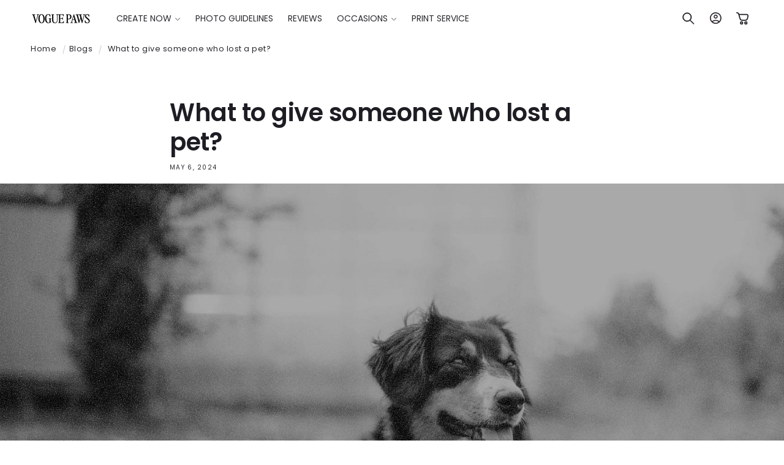

--- FILE ---
content_type: text/html; charset=utf-8
request_url: https://voguepaws.com/blogs/news/what-to-give-someone-who-lost-a-pet
body_size: 52456
content:
<!doctype html>
<html class="no-js" lang="en">
  <head>
    <!-- Google Tag Manager --> <script> !function(){"use strict";function l(e){for(var t=e,r=0,n=document.cookie.split(";");r<n.length;r++){var o=n[r].split("=");if(o[0].trim()===t)return o[1]}}function s(e){return localStorage.getItem(e)}function u(e){return window[e]}function A(e,t){e=document.querySelector(e);return t?null==e?void 0:e.getAttribute(t):null==e?void 0:e.textContent}var e=window,t=document,r="script",n="dataLayer",o="https://info.voguepaws.com",a="",i="C0Pzthxxopr",c="NI=aWQ9R1RNLVdXODI0NEZH&page=1",g="cookie",v=["_y","_shopify_y"],E="",d=!1;try{var d=!!g&&(m=navigator.userAgent,!!(m=new RegExp("Version/([0-9._]+)(.*Mobile)?.*Safari.*").exec(m)))&&16.4<=parseFloat(m[1]),f="stapeUserId"===g,I=d&&!f?function(e,t,r){void 0===t&&(t="");var n={cookie:l,localStorage:s,jsVariable:u,cssSelector:A},t=Array.isArray(t)?t:[t];if(e&&n[e])for(var o=n[e],a=0,i=t;a<i.length;a++){var c=i[a],c=r?o(c,r):o(c);if(c)return c}else console.warn("invalid uid source",e)}(g,v,E):void 0;d=d&&(!!I||f)}catch(e){console.error(e)}var m=e,g=(m[n]=m[n]||[],m[n].push({"gtm.start":(new Date).getTime(),event:"gtm.js"}),t.getElementsByTagName(r)[0]),v=I?"&bi="+encodeURIComponent(I):"",E=t.createElement(r),f=(d&&(i=8<i.length?i.replace(/([a-z]{8}$)/,"kp$1"):"kp"+i),!d&&a?a:o);E.async=!0,E.src=f+"/"+i+".js?"+c+v,null!=(e=g.parentNode)&&e.insertBefore(E,g)}(); </script> <!-- End Google Tag Manager -->
    <meta charset="utf-8">
    <meta http-equiv="X-UA-Compatible" content="IE=edge">
    <meta name="viewport" content="width=device-width,initial-scale=1">
    <meta name="theme-color" content="#ffffff">
    <link rel="canonical" href="https://voguepaws.com/blogs/news/what-to-give-someone-who-lost-a-pet"><link rel="icon" type="image/png" href="//voguepaws.com/cdn/shop/files/Vogue_Paws_Pet_Art.png?crop=center&height=32&v=1742251884&width=32"><link rel="preconnect" href="https://fonts.shopifycdn.com" crossorigin><title>
      What to give someone who lost a pet? | Vogue Paws
</title>

    
      <meta name="description" content="Losing a pet can feel like losing a part of the family, leaving a void filled with fond memories and profound sorrow. During these emotionally tough times, finding a meaningful way to honor and remember your companion is crucial. What to give someone who lost a pet? Consider pet memorial gifts that offer comfort.">
    

    

<meta property="og:site_name" content="Vogue Paws">
<meta property="og:url" content="https://voguepaws.com/blogs/news/what-to-give-someone-who-lost-a-pet">
<meta property="og:title" content="What to give someone who lost a pet? | Vogue Paws">
<meta property="og:type" content="article">
<meta property="og:description" content="Losing a pet can feel like losing a part of the family, leaving a void filled with fond memories and profound sorrow. During these emotionally tough times, finding a meaningful way to honor and remember your companion is crucial. What to give someone who lost a pet? Consider pet memorial gifts that offer comfort."><meta property="og:image" content="http://voguepaws.com/cdn/shop/articles/pet_loss_gift.jpg?v=1714948253">
  <meta property="og:image:secure_url" content="https://voguepaws.com/cdn/shop/articles/pet_loss_gift.jpg?v=1714948253">
  <meta property="og:image:width" content="2948">
  <meta property="og:image:height" content="2106"><meta name="twitter:card" content="summary_large_image">
<meta name="twitter:title" content="What to give someone who lost a pet? | Vogue Paws">
<meta name="twitter:description" content="Losing a pet can feel like losing a part of the family, leaving a void filled with fond memories and profound sorrow. During these emotionally tough times, finding a meaningful way to honor and remember your companion is crucial. What to give someone who lost a pet? Consider pet memorial gifts that offer comfort.">


    <script type="text/javascript" src="https://cdn.jsdelivr.net/npm/lozad/dist/lozad.min.js"></script>
    <script src="//voguepaws.com/cdn/shop/t/151/assets/constants.js?v=58251544750838685771764732527" defer="defer"></script>
    <script src="//voguepaws.com/cdn/shop/t/151/assets/pubsub.js?v=158357773527763999511764732550" defer="defer"></script>
    <script src="//voguepaws.com/cdn/shop/t/151/assets/global.js?v=47596192927808390791764732531" defer="defer"></script><script src="//voguepaws.com/cdn/shop/t/151/assets/animations.js?v=88693664871331136111764732508" defer="defer"></script><script type="text/javascript" src="//voguepaws.com/cdn/shop/t/151/assets/jquery.js?v=168723062009383479511764732534"></script>

    <script>window.performance && window.performance.mark && window.performance.mark('shopify.content_for_header.start');</script><meta name="google-site-verification" content="1pIzd3c0SYnYqvPVfRKkwBM34mMa_ivPDZ-ikuoAs1Q">
<meta id="shopify-digital-wallet" name="shopify-digital-wallet" content="/24703467586/digital_wallets/dialog">
<meta name="shopify-checkout-api-token" content="092cc72d9b09afa1e1f952e83b67c9b0">
<link rel="alternate" type="application/atom+xml" title="Feed" href="/blogs/news.atom" />
<script async="async" src="/checkouts/internal/preloads.js?locale=en-US"></script>
<link rel="preconnect" href="https://shop.app" crossorigin="anonymous">
<script async="async" src="https://shop.app/checkouts/internal/preloads.js?locale=en-US&shop_id=24703467586" crossorigin="anonymous"></script>
<script id="apple-pay-shop-capabilities" type="application/json">{"shopId":24703467586,"countryCode":"US","currencyCode":"USD","merchantCapabilities":["supports3DS"],"merchantId":"gid:\/\/shopify\/Shop\/24703467586","merchantName":"Vogue Paws","requiredBillingContactFields":["postalAddress","email"],"requiredShippingContactFields":["postalAddress","email"],"shippingType":"shipping","supportedNetworks":["visa","masterCard","amex","discover","elo","jcb"],"total":{"type":"pending","label":"Vogue Paws","amount":"1.00"},"shopifyPaymentsEnabled":true,"supportsSubscriptions":true}</script>
<script id="shopify-features" type="application/json">{"accessToken":"092cc72d9b09afa1e1f952e83b67c9b0","betas":["rich-media-storefront-analytics"],"domain":"voguepaws.com","predictiveSearch":true,"shopId":24703467586,"locale":"en"}</script>
<script>var Shopify = Shopify || {};
Shopify.shop = "pets-by-pen.myshopify.com";
Shopify.locale = "en";
Shopify.currency = {"active":"USD","rate":"1.0"};
Shopify.country = "US";
Shopify.theme = {"name":"Main_Theme_XMAS","id":154203947236,"schema_name":"Beauty","schema_version":"14.8.8","theme_store_id":null,"role":"main"};
Shopify.theme.handle = "null";
Shopify.theme.style = {"id":null,"handle":null};
Shopify.cdnHost = "voguepaws.com/cdn";
Shopify.routes = Shopify.routes || {};
Shopify.routes.root = "/";</script>
<script type="module">!function(o){(o.Shopify=o.Shopify||{}).modules=!0}(window);</script>
<script>!function(o){function n(){var o=[];function n(){o.push(Array.prototype.slice.apply(arguments))}return n.q=o,n}var t=o.Shopify=o.Shopify||{};t.loadFeatures=n(),t.autoloadFeatures=n()}(window);</script>
<script>
  window.ShopifyPay = window.ShopifyPay || {};
  window.ShopifyPay.apiHost = "shop.app\/pay";
  window.ShopifyPay.redirectState = null;
</script>
<script id="shop-js-analytics" type="application/json">{"pageType":"article"}</script>
<script defer="defer" async type="module" src="//voguepaws.com/cdn/shopifycloud/shop-js/modules/v2/client.init-shop-cart-sync_BN7fPSNr.en.esm.js"></script>
<script defer="defer" async type="module" src="//voguepaws.com/cdn/shopifycloud/shop-js/modules/v2/chunk.common_Cbph3Kss.esm.js"></script>
<script defer="defer" async type="module" src="//voguepaws.com/cdn/shopifycloud/shop-js/modules/v2/chunk.modal_DKumMAJ1.esm.js"></script>
<script type="module">
  await import("//voguepaws.com/cdn/shopifycloud/shop-js/modules/v2/client.init-shop-cart-sync_BN7fPSNr.en.esm.js");
await import("//voguepaws.com/cdn/shopifycloud/shop-js/modules/v2/chunk.common_Cbph3Kss.esm.js");
await import("//voguepaws.com/cdn/shopifycloud/shop-js/modules/v2/chunk.modal_DKumMAJ1.esm.js");

  window.Shopify.SignInWithShop?.initShopCartSync?.({"fedCMEnabled":true,"windoidEnabled":true});

</script>
<script>
  window.Shopify = window.Shopify || {};
  if (!window.Shopify.featureAssets) window.Shopify.featureAssets = {};
  window.Shopify.featureAssets['shop-js'] = {"shop-cart-sync":["modules/v2/client.shop-cart-sync_CJVUk8Jm.en.esm.js","modules/v2/chunk.common_Cbph3Kss.esm.js","modules/v2/chunk.modal_DKumMAJ1.esm.js"],"init-fed-cm":["modules/v2/client.init-fed-cm_7Fvt41F4.en.esm.js","modules/v2/chunk.common_Cbph3Kss.esm.js","modules/v2/chunk.modal_DKumMAJ1.esm.js"],"init-shop-email-lookup-coordinator":["modules/v2/client.init-shop-email-lookup-coordinator_Cc088_bR.en.esm.js","modules/v2/chunk.common_Cbph3Kss.esm.js","modules/v2/chunk.modal_DKumMAJ1.esm.js"],"init-windoid":["modules/v2/client.init-windoid_hPopwJRj.en.esm.js","modules/v2/chunk.common_Cbph3Kss.esm.js","modules/v2/chunk.modal_DKumMAJ1.esm.js"],"shop-button":["modules/v2/client.shop-button_B0jaPSNF.en.esm.js","modules/v2/chunk.common_Cbph3Kss.esm.js","modules/v2/chunk.modal_DKumMAJ1.esm.js"],"shop-cash-offers":["modules/v2/client.shop-cash-offers_DPIskqss.en.esm.js","modules/v2/chunk.common_Cbph3Kss.esm.js","modules/v2/chunk.modal_DKumMAJ1.esm.js"],"shop-toast-manager":["modules/v2/client.shop-toast-manager_CK7RT69O.en.esm.js","modules/v2/chunk.common_Cbph3Kss.esm.js","modules/v2/chunk.modal_DKumMAJ1.esm.js"],"init-shop-cart-sync":["modules/v2/client.init-shop-cart-sync_BN7fPSNr.en.esm.js","modules/v2/chunk.common_Cbph3Kss.esm.js","modules/v2/chunk.modal_DKumMAJ1.esm.js"],"init-customer-accounts-sign-up":["modules/v2/client.init-customer-accounts-sign-up_CfPf4CXf.en.esm.js","modules/v2/client.shop-login-button_DeIztwXF.en.esm.js","modules/v2/chunk.common_Cbph3Kss.esm.js","modules/v2/chunk.modal_DKumMAJ1.esm.js"],"pay-button":["modules/v2/client.pay-button_CgIwFSYN.en.esm.js","modules/v2/chunk.common_Cbph3Kss.esm.js","modules/v2/chunk.modal_DKumMAJ1.esm.js"],"init-customer-accounts":["modules/v2/client.init-customer-accounts_DQ3x16JI.en.esm.js","modules/v2/client.shop-login-button_DeIztwXF.en.esm.js","modules/v2/chunk.common_Cbph3Kss.esm.js","modules/v2/chunk.modal_DKumMAJ1.esm.js"],"avatar":["modules/v2/client.avatar_BTnouDA3.en.esm.js"],"init-shop-for-new-customer-accounts":["modules/v2/client.init-shop-for-new-customer-accounts_CsZy_esa.en.esm.js","modules/v2/client.shop-login-button_DeIztwXF.en.esm.js","modules/v2/chunk.common_Cbph3Kss.esm.js","modules/v2/chunk.modal_DKumMAJ1.esm.js"],"shop-follow-button":["modules/v2/client.shop-follow-button_BRMJjgGd.en.esm.js","modules/v2/chunk.common_Cbph3Kss.esm.js","modules/v2/chunk.modal_DKumMAJ1.esm.js"],"checkout-modal":["modules/v2/client.checkout-modal_B9Drz_yf.en.esm.js","modules/v2/chunk.common_Cbph3Kss.esm.js","modules/v2/chunk.modal_DKumMAJ1.esm.js"],"shop-login-button":["modules/v2/client.shop-login-button_DeIztwXF.en.esm.js","modules/v2/chunk.common_Cbph3Kss.esm.js","modules/v2/chunk.modal_DKumMAJ1.esm.js"],"lead-capture":["modules/v2/client.lead-capture_DXYzFM3R.en.esm.js","modules/v2/chunk.common_Cbph3Kss.esm.js","modules/v2/chunk.modal_DKumMAJ1.esm.js"],"shop-login":["modules/v2/client.shop-login_CA5pJqmO.en.esm.js","modules/v2/chunk.common_Cbph3Kss.esm.js","modules/v2/chunk.modal_DKumMAJ1.esm.js"],"payment-terms":["modules/v2/client.payment-terms_BxzfvcZJ.en.esm.js","modules/v2/chunk.common_Cbph3Kss.esm.js","modules/v2/chunk.modal_DKumMAJ1.esm.js"]};
</script>
<script>(function() {
  var isLoaded = false;
  function asyncLoad() {
    if (isLoaded) return;
    isLoaded = true;
    var urls = ["https:\/\/loox.io\/widget\/41gT2mCYFP\/loox.1573372502427.js?shop=pets-by-pen.myshopify.com","https:\/\/assets.getuploadkit.com\/assets\/uploadkit-client.js?shop=pets-by-pen.myshopify.com","https:\/\/cdn.customily.com\/shopify\/static\/customily.shopify.script.js?shop=pets-by-pen.myshopify.com"];
    for (var i = 0; i < urls.length; i++) {
      var s = document.createElement('script');
      s.type = 'text/javascript';
      s.async = true;
      s.src = urls[i];
      var x = document.getElementsByTagName('script')[0];
      x.parentNode.insertBefore(s, x);
    }
  };
  if(window.attachEvent) {
    window.attachEvent('onload', asyncLoad);
  } else {
    window.addEventListener('load', asyncLoad, false);
  }
})();</script>
<script id="__st">var __st={"a":24703467586,"offset":46800,"reqid":"87008e17-640f-451b-9851-d4f90b0fc5e5-1770133041","pageurl":"voguepaws.com\/blogs\/news\/what-to-give-someone-who-lost-a-pet","s":"articles-589624115428","u":"9b15276e0686","p":"article","rtyp":"article","rid":589624115428};</script>
<script>window.ShopifyPaypalV4VisibilityTracking = true;</script>
<script id="captcha-bootstrap">!function(){'use strict';const t='contact',e='account',n='new_comment',o=[[t,t],['blogs',n],['comments',n],[t,'customer']],c=[[e,'customer_login'],[e,'guest_login'],[e,'recover_customer_password'],[e,'create_customer']],r=t=>t.map((([t,e])=>`form[action*='/${t}']:not([data-nocaptcha='true']) input[name='form_type'][value='${e}']`)).join(','),a=t=>()=>t?[...document.querySelectorAll(t)].map((t=>t.form)):[];function s(){const t=[...o],e=r(t);return a(e)}const i='password',u='form_key',d=['recaptcha-v3-token','g-recaptcha-response','h-captcha-response',i],f=()=>{try{return window.sessionStorage}catch{return}},m='__shopify_v',_=t=>t.elements[u];function p(t,e,n=!1){try{const o=window.sessionStorage,c=JSON.parse(o.getItem(e)),{data:r}=function(t){const{data:e,action:n}=t;return t[m]||n?{data:e,action:n}:{data:t,action:n}}(c);for(const[e,n]of Object.entries(r))t.elements[e]&&(t.elements[e].value=n);n&&o.removeItem(e)}catch(o){console.error('form repopulation failed',{error:o})}}const l='form_type',E='cptcha';function T(t){t.dataset[E]=!0}const w=window,h=w.document,L='Shopify',v='ce_forms',y='captcha';let A=!1;((t,e)=>{const n=(g='f06e6c50-85a8-45c8-87d0-21a2b65856fe',I='https://cdn.shopify.com/shopifycloud/storefront-forms-hcaptcha/ce_storefront_forms_captcha_hcaptcha.v1.5.2.iife.js',D={infoText:'Protected by hCaptcha',privacyText:'Privacy',termsText:'Terms'},(t,e,n)=>{const o=w[L][v],c=o.bindForm;if(c)return c(t,g,e,D).then(n);var r;o.q.push([[t,g,e,D],n]),r=I,A||(h.body.append(Object.assign(h.createElement('script'),{id:'captcha-provider',async:!0,src:r})),A=!0)});var g,I,D;w[L]=w[L]||{},w[L][v]=w[L][v]||{},w[L][v].q=[],w[L][y]=w[L][y]||{},w[L][y].protect=function(t,e){n(t,void 0,e),T(t)},Object.freeze(w[L][y]),function(t,e,n,w,h,L){const[v,y,A,g]=function(t,e,n){const i=e?o:[],u=t?c:[],d=[...i,...u],f=r(d),m=r(i),_=r(d.filter((([t,e])=>n.includes(e))));return[a(f),a(m),a(_),s()]}(w,h,L),I=t=>{const e=t.target;return e instanceof HTMLFormElement?e:e&&e.form},D=t=>v().includes(t);t.addEventListener('submit',(t=>{const e=I(t);if(!e)return;const n=D(e)&&!e.dataset.hcaptchaBound&&!e.dataset.recaptchaBound,o=_(e),c=g().includes(e)&&(!o||!o.value);(n||c)&&t.preventDefault(),c&&!n&&(function(t){try{if(!f())return;!function(t){const e=f();if(!e)return;const n=_(t);if(!n)return;const o=n.value;o&&e.removeItem(o)}(t);const e=Array.from(Array(32),(()=>Math.random().toString(36)[2])).join('');!function(t,e){_(t)||t.append(Object.assign(document.createElement('input'),{type:'hidden',name:u})),t.elements[u].value=e}(t,e),function(t,e){const n=f();if(!n)return;const o=[...t.querySelectorAll(`input[type='${i}']`)].map((({name:t})=>t)),c=[...d,...o],r={};for(const[a,s]of new FormData(t).entries())c.includes(a)||(r[a]=s);n.setItem(e,JSON.stringify({[m]:1,action:t.action,data:r}))}(t,e)}catch(e){console.error('failed to persist form',e)}}(e),e.submit())}));const S=(t,e)=>{t&&!t.dataset[E]&&(n(t,e.some((e=>e===t))),T(t))};for(const o of['focusin','change'])t.addEventListener(o,(t=>{const e=I(t);D(e)&&S(e,y())}));const B=e.get('form_key'),M=e.get(l),P=B&&M;t.addEventListener('DOMContentLoaded',(()=>{const t=y();if(P)for(const e of t)e.elements[l].value===M&&p(e,B);[...new Set([...A(),...v().filter((t=>'true'===t.dataset.shopifyCaptcha))])].forEach((e=>S(e,t)))}))}(h,new URLSearchParams(w.location.search),n,t,e,['guest_login'])})(!0,!0)}();</script>
<script integrity="sha256-4kQ18oKyAcykRKYeNunJcIwy7WH5gtpwJnB7kiuLZ1E=" data-source-attribution="shopify.loadfeatures" defer="defer" src="//voguepaws.com/cdn/shopifycloud/storefront/assets/storefront/load_feature-a0a9edcb.js" crossorigin="anonymous"></script>
<script crossorigin="anonymous" defer="defer" src="//voguepaws.com/cdn/shopifycloud/storefront/assets/shopify_pay/storefront-65b4c6d7.js?v=20250812"></script>
<script data-source-attribution="shopify.dynamic_checkout.dynamic.init">var Shopify=Shopify||{};Shopify.PaymentButton=Shopify.PaymentButton||{isStorefrontPortableWallets:!0,init:function(){window.Shopify.PaymentButton.init=function(){};var t=document.createElement("script");t.src="https://voguepaws.com/cdn/shopifycloud/portable-wallets/latest/portable-wallets.en.js",t.type="module",document.head.appendChild(t)}};
</script>
<script data-source-attribution="shopify.dynamic_checkout.buyer_consent">
  function portableWalletsHideBuyerConsent(e){var t=document.getElementById("shopify-buyer-consent"),n=document.getElementById("shopify-subscription-policy-button");t&&n&&(t.classList.add("hidden"),t.setAttribute("aria-hidden","true"),n.removeEventListener("click",e))}function portableWalletsShowBuyerConsent(e){var t=document.getElementById("shopify-buyer-consent"),n=document.getElementById("shopify-subscription-policy-button");t&&n&&(t.classList.remove("hidden"),t.removeAttribute("aria-hidden"),n.addEventListener("click",e))}window.Shopify?.PaymentButton&&(window.Shopify.PaymentButton.hideBuyerConsent=portableWalletsHideBuyerConsent,window.Shopify.PaymentButton.showBuyerConsent=portableWalletsShowBuyerConsent);
</script>
<script data-source-attribution="shopify.dynamic_checkout.cart.bootstrap">document.addEventListener("DOMContentLoaded",(function(){function t(){return document.querySelector("shopify-accelerated-checkout-cart, shopify-accelerated-checkout")}if(t())Shopify.PaymentButton.init();else{new MutationObserver((function(e,n){t()&&(Shopify.PaymentButton.init(),n.disconnect())})).observe(document.body,{childList:!0,subtree:!0})}}));
</script>
<link id="shopify-accelerated-checkout-styles" rel="stylesheet" media="screen" href="https://voguepaws.com/cdn/shopifycloud/portable-wallets/latest/accelerated-checkout-backwards-compat.css" crossorigin="anonymous">
<style id="shopify-accelerated-checkout-cart">
        #shopify-buyer-consent {
  margin-top: 1em;
  display: inline-block;
  width: 100%;
}

#shopify-buyer-consent.hidden {
  display: none;
}

#shopify-subscription-policy-button {
  background: none;
  border: none;
  padding: 0;
  text-decoration: underline;
  font-size: inherit;
  cursor: pointer;
}

#shopify-subscription-policy-button::before {
  box-shadow: none;
}

      </style>
<script id="sections-script" data-sections="header" defer="defer" src="//voguepaws.com/cdn/shop/t/151/compiled_assets/scripts.js?v=7982"></script>
<script>window.performance && window.performance.mark && window.performance.mark('shopify.content_for_header.end');</script>


    <style data-shopify>
        @font-face {
  font-family: Poppins;
  font-weight: 400;
  font-style: normal;
  font-display: swap;
  src: url("//voguepaws.com/cdn/fonts/poppins/poppins_n4.0ba78fa5af9b0e1a374041b3ceaadf0a43b41362.woff2") format("woff2"),
       url("//voguepaws.com/cdn/fonts/poppins/poppins_n4.214741a72ff2596839fc9760ee7a770386cf16ca.woff") format("woff");
}

        @font-face {
  font-family: Poppins;
  font-weight: 700;
  font-style: normal;
  font-display: swap;
  src: url("//voguepaws.com/cdn/fonts/poppins/poppins_n7.56758dcf284489feb014a026f3727f2f20a54626.woff2") format("woff2"),
       url("//voguepaws.com/cdn/fonts/poppins/poppins_n7.f34f55d9b3d3205d2cd6f64955ff4b36f0cfd8da.woff") format("woff");
}

        @font-face {
  font-family: Poppins;
  font-weight: 400;
  font-style: italic;
  font-display: swap;
  src: url("//voguepaws.com/cdn/fonts/poppins/poppins_i4.846ad1e22474f856bd6b81ba4585a60799a9f5d2.woff2") format("woff2"),
       url("//voguepaws.com/cdn/fonts/poppins/poppins_i4.56b43284e8b52fc64c1fd271f289a39e8477e9ec.woff") format("woff");
}

        @font-face {
  font-family: Poppins;
  font-weight: 700;
  font-style: italic;
  font-display: swap;
  src: url("//voguepaws.com/cdn/fonts/poppins/poppins_i7.42fd71da11e9d101e1e6c7932199f925f9eea42d.woff2") format("woff2"),
       url("//voguepaws.com/cdn/fonts/poppins/poppins_i7.ec8499dbd7616004e21155106d13837fff4cf556.woff") format("woff");
}

        @font-face {
  font-family: Poppins;
  font-weight: 600;
  font-style: normal;
  font-display: swap;
  src: url("//voguepaws.com/cdn/fonts/poppins/poppins_n6.aa29d4918bc243723d56b59572e18228ed0786f6.woff2") format("woff2"),
       url("//voguepaws.com/cdn/fonts/poppins/poppins_n6.5f815d845fe073750885d5b7e619ee00e8111208.woff") format("woff");
}

        @font-face {
  font-family: Poppins;
  font-weight: 400;
  font-style: normal;
  font-display: swap;
  src: url("//voguepaws.com/cdn/fonts/poppins/poppins_n4.0ba78fa5af9b0e1a374041b3ceaadf0a43b41362.woff2") format("woff2"),
       url("//voguepaws.com/cdn/fonts/poppins/poppins_n4.214741a72ff2596839fc9760ee7a770386cf16ca.woff") format("woff");
}

        @font-face {
  font-family: Poppins;
  font-weight: 600;
  font-style: italic;
  font-display: swap;
  src: url("//voguepaws.com/cdn/fonts/poppins/poppins_i6.bb8044d6203f492888d626dafda3c2999253e8e9.woff2") format("woff2"),
       url("//voguepaws.com/cdn/fonts/poppins/poppins_i6.e233dec1a61b1e7dead9f920159eda42280a02c3.woff") format("woff");
}

        @font-face {
  font-family: Poppins;
  font-weight: 500;
  font-style: normal;
  font-display: swap;
  src: url("//voguepaws.com/cdn/fonts/poppins/poppins_n5.ad5b4b72b59a00358afc706450c864c3c8323842.woff2") format("woff2"),
       url("//voguepaws.com/cdn/fonts/poppins/poppins_n5.33757fdf985af2d24b32fcd84c9a09224d4b2c39.woff") format("woff");
}


        
          :root,
          .color-background-1 {
            --color-background: 255,255,255;
          
            --gradient-background: #ffffff;
          

          

          --color-foreground: 31,29,36;
          --color-background-contrast: 191,191,191;
          --color-shadow: 31,29,36;
          --color-button: 31,29,36;
          --color-button-text: 255,255,255;
          --color-secondary-button: 255,255,255;
          --color-secondary-button-text: 31,29,36;
          --color-link: 31,29,36;
          --color-badge-foreground: 31,29,36;
          --color-badge-background: 255,255,255;
          --color-badge-border: 31,29,36;
          --payment-terms-background-color: rgb(255 255 255);
          --sale-price: rgb(213 0 0);
        }
        
          
          .color-background-2 {
            --color-background: 31,29,36;
          
            --gradient-background: #1f1d24;
          

          

          --color-foreground: 255,255,255;
          --color-background-contrast: 43,40,50;
          --color-shadow: 0,0,0;
          --color-button: 255,255,255;
          --color-button-text: 31,29,36;
          --color-secondary-button: 31,29,36;
          --color-secondary-button-text: 255,255,255;
          --color-link: 255,255,255;
          --color-badge-foreground: 255,255,255;
          --color-badge-background: 31,29,36;
          --color-badge-border: 255,255,255;
          --payment-terms-background-color: rgb(31 29 36);
          --sale-price: rgb(213 0 0);
        }
        
          
          .color-inverse {
            --color-background: 255,255,255;
          
            --gradient-background: #ffffff;
          

          

          --color-foreground: 31,29,36;
          --color-background-contrast: 191,191,191;
          --color-shadow: 31,29,36;
          --color-button: 255,255,255;
          --color-button-text: 31,29,36;
          --color-secondary-button: 255,255,255;
          --color-secondary-button-text: 31,29,36;
          --color-link: 31,29,36;
          --color-badge-foreground: 31,29,36;
          --color-badge-background: 255,255,255;
          --color-badge-border: 31,29,36;
          --payment-terms-background-color: rgb(255 255 255);
          --sale-price: rgb(213 0 0);
        }
        
          
          .color-accent-1 {
            --color-background: 255,126,141;
          
            --gradient-background: #ff7e8d;
          

          

          --color-foreground: 255,255,255;
          --color-background-contrast: 253,0,29;
          --color-shadow: 31,29,36;
          --color-button: 255,255,255;
          --color-button-text: 255,126,141;
          --color-secondary-button: 255,126,141;
          --color-secondary-button-text: 255,255,255;
          --color-link: 255,255,255;
          --color-badge-foreground: 255,255,255;
          --color-badge-background: 255,126,141;
          --color-badge-border: 255,255,255;
          --payment-terms-background-color: rgb(255 126 141);
          --sale-price: rgb(213 0 0);
        }
        
          
          .color-accent-2 {
            --color-background: 255,255,255;
          
            --gradient-background: #ffffff;
          

          

          --color-foreground: 31,29,36;
          --color-background-contrast: 191,191,191;
          --color-shadow: 31,29,36;
          --color-button: 31,29,36;
          --color-button-text: 255,255,255;
          --color-secondary-button: 255,255,255;
          --color-secondary-button-text: 31,29,36;
          --color-link: 31,29,36;
          --color-badge-foreground: 31,29,36;
          --color-badge-background: 255,255,255;
          --color-badge-border: 31,29,36;
          --payment-terms-background-color: rgb(255 255 255);
          --sale-price: rgb(213 0 0);
        }
        
          
          .color-scheme-15ab6c1a-5144-4b7d-a402-482fa31b8c04 {
            --color-background: 255,255,255;
          
            --gradient-background: #ffffff;
          

          

          --color-foreground: 31,29,36;
          --color-background-contrast: 191,191,191;
          --color-shadow: 31,29,36;
          --color-button: 255,126,141;
          --color-button-text: 255,255,255;
          --color-secondary-button: 255,255,255;
          --color-secondary-button-text: 255,126,141;
          --color-link: 255,126,141;
          --color-badge-foreground: 31,29,36;
          --color-badge-background: 255,255,255;
          --color-badge-border: 31,29,36;
          --payment-terms-background-color: rgb(255 255 255);
          --sale-price: rgb(213 0 0);
        }
        
          
          .color-scheme-64a2b88c-c634-4339-8359-e0e748086a7e {
            --color-background: 255,255,255;
          
            --gradient-background: linear-gradient(180deg, rgba(255, 245, 247, 1), rgba(255, 245, 247, 1) 100%);
          

          

          --color-foreground: 255,126,141;
          --color-background-contrast: 191,191,191;
          --color-shadow: 255,126,141;
          --color-button: 255,126,141;
          --color-button-text: 255,255,255;
          --color-secondary-button: 255,255,255;
          --color-secondary-button-text: 255,126,141;
          --color-link: 255,126,141;
          --color-badge-foreground: 255,126,141;
          --color-badge-background: 255,255,255;
          --color-badge-border: 255,126,141;
          --payment-terms-background-color: rgb(255 255 255);
          --sale-price: rgb(213 0 0);
        }
        
          
          .color-scheme-ad51283d-6044-441e-b8ec-b4441c2da21b {
            --color-background: 117,117,117;
          
            --gradient-background: #757575;
          

          

          --color-foreground: 255,255,255;
          --color-background-contrast: 53,53,53;
          --color-shadow: 31,29,36;
          --color-button: 255,255,255;
          --color-button-text: 31,29,36;
          --color-secondary-button: 117,117,117;
          --color-secondary-button-text: 31,29,36;
          --color-link: 31,29,36;
          --color-badge-foreground: 255,255,255;
          --color-badge-background: 117,117,117;
          --color-badge-border: 255,255,255;
          --payment-terms-background-color: rgb(117 117 117);
          --sale-price: rgb(213 0 0);
        }
        
          
          .color-scheme-a5804aff-65ef-4d98-9b3d-fee032a22621 {
            --color-background: 255,255,255;
          
            --gradient-background: radial-gradient(rgba(255, 255, 255, 1), rgba(255, 255, 255, 1) 100%);
          

          

          --color-foreground: 255,126,141;
          --color-background-contrast: 191,191,191;
          --color-shadow: 31,29,36;
          --color-button: 0,0,0;
          --color-button-text: 255,255,255;
          --color-secondary-button: 255,255,255;
          --color-secondary-button-text: 0,0,0;
          --color-link: 0,0,0;
          --color-badge-foreground: 255,126,141;
          --color-badge-background: 255,255,255;
          --color-badge-border: 255,126,141;
          --payment-terms-background-color: rgb(255 255 255);
          --sale-price: rgb(213 0 0);
        }
        
          
          .color-scheme-c8c05c75-1914-4148-9446-95aa92ade006 {
            --color-background: 255,255,255;
          
            --gradient-background: linear-gradient(180deg, rgba(255, 250, 251, 1), rgba(255, 250, 251, 1) 98%);
          

          

          --color-foreground: 31,29,36;
          --color-background-contrast: 191,191,191;
          --color-shadow: 31,29,36;
          --color-button: 31,29,36;
          --color-button-text: 255,255,255;
          --color-secondary-button: 255,255,255;
          --color-secondary-button-text: 31,29,36;
          --color-link: 31,29,36;
          --color-badge-foreground: 31,29,36;
          --color-badge-background: 255,255,255;
          --color-badge-border: 31,29,36;
          --payment-terms-background-color: rgb(255 255 255);
          --sale-price: rgb(213 0 0);
        }
        
          
          .color-scheme-09a838b5-498c-4a0c-8974-bb292108df6e {
            --color-background: 237,237,237;
          
            --gradient-background: #ededed;
          

          

          --color-foreground: 31,29,36;
          --color-background-contrast: 173,173,173;
          --color-shadow: 31,29,36;
          --color-button: 0,0,0;
          --color-button-text: 237,237,237;
          --color-secondary-button: 237,237,237;
          --color-secondary-button-text: 31,29,36;
          --color-link: 31,29,36;
          --color-badge-foreground: 31,29,36;
          --color-badge-background: 237,237,237;
          --color-badge-border: 31,29,36;
          --payment-terms-background-color: rgb(237 237 237);
          --sale-price: rgb(213 0 0);
        }
        
          
          .color-scheme-860cd783-f288-4c3b-bb30-e328d6c83a33 {
            --color-background: 255,255,255;
          
            --gradient-background: #ffffff;
          

          

          --color-foreground: 0,0,0;
          --color-background-contrast: 191,191,191;
          --color-shadow: 0,0,0;
          --color-button: 29,89,58;
          --color-button-text: 255,255,255;
          --color-secondary-button: 255,255,255;
          --color-secondary-button-text: 0,0,0;
          --color-link: 0,0,0;
          --color-badge-foreground: 0,0,0;
          --color-badge-background: 255,255,255;
          --color-badge-border: 0,0,0;
          --payment-terms-background-color: rgb(255 255 255);
          --sale-price: rgb(213 0 0);
        }
        
          
          .color-scheme-65fa31f6-678c-423e-b1e3-332f18ecc3be {
            --color-background: 31,29,36;
          
            --gradient-background: #1f1d24;
          

          

          --color-foreground: 255,255,255;
          --color-background-contrast: 43,40,50;
          --color-shadow: 31,29,36;
          --color-button: 29,89,58;
          --color-button-text: 255,255,255;
          --color-secondary-button: 31,29,36;
          --color-secondary-button-text: 255,255,255;
          --color-link: 255,255,255;
          --color-badge-foreground: 255,255,255;
          --color-badge-background: 31,29,36;
          --color-badge-border: 255,255,255;
          --payment-terms-background-color: rgb(31 29 36);
          --sale-price: rgb(213 0 0);
        }
        
          
          .color-scheme-f817d40f-7fcb-4cc8-ade3-ac4dfa4618bd {
            --color-background: 29,89,58;
          
            --gradient-background: #1d593a;
          

          

          --color-foreground: 255,255,255;
          --color-background-contrast: 0,0,0;
          --color-shadow: 31,29,36;
          --color-button: 255,255,255;
          --color-button-text: 0,0,0;
          --color-secondary-button: 29,89,58;
          --color-secondary-button-text: 255,255,255;
          --color-link: 255,255,255;
          --color-badge-foreground: 255,255,255;
          --color-badge-background: 29,89,58;
          --color-badge-border: 255,255,255;
          --payment-terms-background-color: rgb(29 89 58);
          --sale-price: rgb(213 0 0);
        }
        

        body, .color-background-1, .color-background-2, .color-inverse, .color-accent-1, .color-accent-2, .color-scheme-15ab6c1a-5144-4b7d-a402-482fa31b8c04, .color-scheme-64a2b88c-c634-4339-8359-e0e748086a7e, .color-scheme-ad51283d-6044-441e-b8ec-b4441c2da21b, .color-scheme-a5804aff-65ef-4d98-9b3d-fee032a22621, .color-scheme-c8c05c75-1914-4148-9446-95aa92ade006, .color-scheme-09a838b5-498c-4a0c-8974-bb292108df6e, .color-scheme-860cd783-f288-4c3b-bb30-e328d6c83a33, .color-scheme-65fa31f6-678c-423e-b1e3-332f18ecc3be, .color-scheme-f817d40f-7fcb-4cc8-ade3-ac4dfa4618bd {
          color: rgba(var(--color-foreground), 0.95);
          /*text-shadow: currentColor 0px 0 px;*/
          background-color: rgb(var(--color-background));
        }

        :root {
          --font-body-family: Poppins, sans-serif;
          --font-body-style: normal;
          --font-body-weight: 400;
          --font-body-weight-bold: 700;
          --font-body-height: 1.4;
          --font-body-spacing: 0.5px;
          --font-menu-family: Poppins, sans-serif;
          --font-menu-style: normal;
          --font-menu-weight: 400;
          --font-menu-weight-medium: 500;
          --font-menu-weight-bold: 700;
          --font-button-family: Poppins, sans-serif;
          --font-button-style: normal;
          --font-button-weight: 600;
          --font-button-weight-medium: 500;
          --font-button-weight-bold: 900;
          --font-collapsible-family: Poppins, sans-serif;
          --font-collapsible-style: normal;
          --font-collapsible-weight: 500;
          --font-collapsible-weight-medium: 500;
          --font-collapsible-weight-bold: 800;
          --font-collapsible-size: 16px;
          --font-collapsible-spacing: 0px;

          --font-heading-family: Poppins, sans-serif;
          --font-heading-style: normal;
          --font-heading-italic: Poppins, sans-serif;
          --font-heading-italic-style: italic;
          --font-heading-weight: 600;
          --font-heading-spacing: -0.5px;
          --font-heading-height: 1.2;

          --font-body-scale: 1.0;
          --font-heading-scale: 1.0;

          --media-padding: px;
          --media-border-opacity: 0.05;
          --media-border-width: 0px;
          --media-radius: 0px;
          --media-shadow-opacity: 0.0;
          --media-shadow-horizontal-offset: 0px;
          --media-shadow-vertical-offset: 4px;
          --media-shadow-blur-radius: 5px;
          --media-shadow-visible: 0;

          --page-width: 140rem;
          --page-width-margin: 0rem;

          --product-card-image-padding: 0.0rem;
          --product-card-corner-radius: 0.6rem;
          --product-card-text-alignment: center;
          --product-card-border-width: 0.0rem;
          --product-card-border-opacity: 0.05;
          --product-card-shadow-opacity: 0.0;
          --product-card-shadow-visible: 0;
          --product-card-shadow-horizontal-offset: 0.0rem;
          --product-card-shadow-vertical-offset: 0.4rem;
          --product-card-shadow-blur-radius: 0.5rem;

          --collection-card-image-padding: 0.0rem;
          --collection-card-corner-radius: 0%;
          --collection-card-text-alignment: center;
          --collection-card-border-width: 0.0rem;
          --collection-card-border-opacity: 0.1;
          --collection-card-shadow-opacity: 0.0;
          --collection-card-shadow-visible: 0;
          --collection-card-shadow-horizontal-offset: 0.0rem;
          --collection-card-shadow-vertical-offset: 0.4rem;
          --collection-card-shadow-blur-radius: 0.5rem;

          --blog-card-image-padding: 0.0rem;
          --blog-card-corner-radius: 0.6rem;
          --blog-card-text-alignment: left;
          --blog-card-border-width: 0.1rem;
          --blog-card-border-opacity: 0.1;
          --blog-card-shadow-opacity: 0.05;
          --blog-card-shadow-visible: 1;
          --blog-card-shadow-horizontal-offset: 0.0rem;
          --blog-card-shadow-vertical-offset: 0.4rem;
          --blog-card-shadow-blur-radius: 4.0rem;

          --badge-corner-radius: 0.2rem;
          --badge-border-width: 0.0rem;
          --badge-border-color: transparent;

          --popup-border-width: 1px;
          --popup-border-opacity: 0.05;
          --popup-corner-radius: 2px;
          --popup-shadow-opacity: 0.0;
          --popup-shadow-horizontal-offset: 0px;
          --popup-shadow-vertical-offset: 4px;
          --popup-shadow-blur-radius: 5px;

          --drawer-border-width: 1px;
          --drawer-border-opacity: 0.05;
          --drawer-shadow-opacity: 0.0;
          --drawer-shadow-horizontal-offset: 0px;
          --drawer-shadow-vertical-offset: 4px;
          --drawer-shadow-blur-radius: 5px;

          --spacing-sections-desktop: 0px;
          --spacing-sections-mobile: 0px;

          --grid-desktop-vertical-spacing: 32px;
          --grid-desktop-horizontal-spacing: 8px;
          --grid-mobile-vertical-spacing: 16px;
          --grid-mobile-horizontal-spacing: 4px;

          --text-boxes-border-opacity: 0.05;
          --text-boxes-border-width: 0px;
          --text-boxes-radius: 6px;
          --text-boxes-shadow-opacity: 0.0;
          --text-boxes-shadow-visible: 0;
          --text-boxes-shadow-horizontal-offset: 0px;
          --text-boxes-shadow-vertical-offset: 4px;
          --text-boxes-shadow-blur-radius: 5px;

          --buttons-radius: 4px;
          --buttons-radius-outset: 5px;
          --buttons-border-width: 1px;
          --buttons-border-opacity: 1.0;
          --buttons-shadow-opacity: 0.0;
          --buttons-shadow-visible: 0;
          --buttons-shadow-horizontal-offset: 0px;
          --buttons-shadow-vertical-offset: 4px;
          --buttons-shadow-blur-radius: 10px;
          --buttons-border-offset: 0.3px;

          --inputs-radius: 4px;
          --inputs-border-width: 1px;
          --inputs-border-opacity: 0.1;
          --inputs-shadow-opacity: 0.0;
          --inputs-shadow-horizontal-offset: 0px;
          --inputs-margin-offset: 0px;
          --inputs-shadow-vertical-offset: 4px;
          --inputs-shadow-blur-radius: 5px;
          --inputs-radius-outset: 5px;

          --variant-pills-radius: 40px;
          --variant-pills-border-width: 1px;
          --variant-pills-border-opacity: 0.0;
          --variant-pills-shadow-opacity: 0.0;
          --variant-pills-shadow-horizontal-offset: 2px;
          --variant-pills-shadow-vertical-offset: 4px;
          --variant-pills-shadow-blur-radius: 10px;
          --button-height: 5rem;
          --button-height_mobile: 4.8rem;
          --button-style: uppercase;
          --button-text-size: 18px;
          --button-text-size_mobile: 12px;
          --button-text-space: 0px;
          --button-text-weight: 600;

          --fancy-gradient: linear-gradient(108deg, rgba(255, 126, 141, 1), rgba(255, 46, 84, 1) 68%);
          --fancy-text: #a563fc;
          --fancy-background: #FFFFFF;
          --fancy-text-size: 100%;
          --fancy-padding-left: 10px;
          --fancy-padding-right: 10px;
          --fancy-padding-top: 0px;
          --fancy-padding-bottom: 0px;
          --fancy-border-radius: 0px;
          --fancy-padding-bottom: 0px;

          --badge-size: 1;
        }

        *,
        *::before,
        *::after {
          box-sizing: inherit;
        }

        html {
          box-sizing: border-box;
          font-size: calc(var(--font-body-scale) * 62.5%);
          height: 100%;
        }

        body {
          display: grid;
          grid-template-rows: auto auto 1fr auto;
          grid-template-columns: 100%;
          min-height: 100%;
          margin: 0;
          font-size: 1.5rem;
          letter-spacing: var(--font-body-spacing);
          line-height: var(--font-body-height);
          font-family: var(--font-body-family);
          font-style: var(--font-body-style);
          font-weight: var(--font-body-weight);
          font-synthesis: none;
          -moz-font-feature-settings: 'kern';
          -webkit-font-smoothing: antialiased;
        }

        @media screen and (min-width: 750px) {
          body {
            font-size: 1.6rem;
          }
        }
        shopify-accelerated-checkout {
      --shopify-accelerated-checkout-button-block-size: var(--button-height);
       }
    </style>
    <link href="//voguepaws.com/cdn/shop/t/151/assets/base.css?v=149821677227673776321764732509" rel="stylesheet" type="text/css" media="all" />
    <link href="//voguepaws.com/cdn/shop/t/151/assets/lumin.css?v=16269772311125800521764732541" rel="stylesheet" type="text/css" media="all" />
    <link href="//voguepaws.com/cdn/shop/t/151/assets/lumin-fancy-text.css?v=54614068866017147881764732538" rel="stylesheet" type="text/css" media="all" />
    <link href="//voguepaws.com/cdn/shop/t/151/assets/lazyloading-classes.css?v=164302149100921049311764732536" rel="stylesheet" type="text/css" media="all" />
    <link rel="stylesheet" href="//voguepaws.com/cdn/shop/t/151/assets/component-cart-items.css?v=24213645276392945331764732514" media="print" onload="this.media='all'"><link href="//voguepaws.com/cdn/shop/t/151/assets/component-cart-drawer.css?v=34228410421455819711764732513" rel="stylesheet" type="text/css" media="all" />
      <link href="//voguepaws.com/cdn/shop/t/151/assets/component-cart.css?v=138396028070428287081764732514" rel="stylesheet" type="text/css" media="all" />
      <link href="//voguepaws.com/cdn/shop/t/151/assets/component-totals.css?v=15906652033866631521764732526" rel="stylesheet" type="text/css" media="all" />
      <link href="//voguepaws.com/cdn/shop/t/151/assets/component-price.css?v=137689519876686866281764732522" rel="stylesheet" type="text/css" media="all" />
      <link href="//voguepaws.com/cdn/shop/t/151/assets/component-discounts.css?v=152760482443307489271764732516" rel="stylesheet" type="text/css" media="all" />
      <link href="//voguepaws.com/cdn/shop/t/151/assets/component-loading-overlay.css?v=56586083558888306391764732518" rel="stylesheet" type="text/css" media="all" />

      <link rel="preload" as="font" href="//voguepaws.com/cdn/fonts/poppins/poppins_n4.0ba78fa5af9b0e1a374041b3ceaadf0a43b41362.woff2" type="font/woff2" crossorigin>
      

      <link rel="preload" as="font" href="//voguepaws.com/cdn/fonts/poppins/poppins_n6.aa29d4918bc243723d56b59572e18228ed0786f6.woff2" type="font/woff2" crossorigin>
      

      <link rel="preload" as="font" href="//voguepaws.com/cdn/fonts/poppins/poppins_n4.0ba78fa5af9b0e1a374041b3ceaadf0a43b41362.woff2" type="font/woff2" crossorigin>
      

      <link rel="preload" as="font" href="//voguepaws.com/cdn/fonts/poppins/poppins_n6.aa29d4918bc243723d56b59572e18228ed0786f6.woff2" type="font/woff2" crossorigin>
      

      <link rel="preload" as="font" href="//voguepaws.com/cdn/fonts/poppins/poppins_n5.ad5b4b72b59a00358afc706450c864c3c8323842.woff2" type="font/woff2" crossorigin>
      
<link href="//voguepaws.com/cdn/shop/t/151/assets/component-localization-form.css?v=143319823105703127341764732519" rel="stylesheet" type="text/css" media="all" />
      <script src="//voguepaws.com/cdn/shop/t/151/assets/localization-form.js?v=161644695336821385561764732537" defer="defer"></script><link
        rel="stylesheet"
        href="//voguepaws.com/cdn/shop/t/151/assets/component-predictive-search.css?v=118923337488134913561764732521"
        media="print"
        onload="this.media='all'"
      ><script>
      document.documentElement.className = document.documentElement.className.replace('no-js', 'js');
      if (Shopify.designMode) {
        document.documentElement.classList.add('shopify-design-mode');
      }
    </script>
    <script src="//voguepaws.com/cdn/shop/t/151/assets/popup.js?v=130848648529786832841764732546" defer="defer"></script>

    
      <style>
               #preloader {
                   position: fixed;
                   top: 0;
                   left: 0;
                   width: 100%;
                   height: 100%;
                   background: #ffffff;
                   z-index: 9999;
                   display: flex;
                   align-items: center;
                   justify-content: center;
               }

               #preloader img {
                /*   width: 100px;  Adjust size as needed */
                   width:50px;
                   height: 50.0px;
                   max-width: 800px;
                   animation: pulse 2s linear infinite; /* Add spinning animation */
               }
                  #preloader > span {
                   font-size:34px;
                   text-align:center;
                   color: ;
                   animation: pulse 2s linear infinite; /* Add spinning animation */
               }

               @keyframes spin {
                   0% {
                       transform: rotate(0deg);
                   }
                   100% {
                       transform: rotate(360deg);
                   }
               }


          @keyframes bounce {
              0%, 100% {
                  transform: translateY(0);
              }
              50% {
                  transform: translateY(-20px); /* Adjust height of bounce */
              }
          }
          @keyframes fill {
         0% {
             width: 0px;
         }
         50% {
             width: 50px;
         }
         100% {
             width: 0px;
         }
     }
           @keyframes pulse {
         0% {
             transform: scale(1);
             opacity: 1;
         }
         50% {
             transform: scale(1.2);
             opacity: 0.7;
         }
         100% {
             transform: scale(1);
             opacity: 1;
         }
     }
          @-webkit-keyframes rotate {
    from {
      -webkit-transform: rotate(0deg);
    }
    to {
      -webkit-transform: rotate(360deg);
    }
  }

  @-moz-keyframes rotate {
    from {
      -moz-transform: rotate(0deg);
    }
    to {
      -moz-transform: rotate(360deg);
    }
  }

  @keyframes rotate {
    from {
      transform: rotate(0deg);
    }
    to {
      transform: rotate(360deg);
    }
  }

          @keyframes fadeOut {
              from {
                  opacity: 1;
              }
              to {
                  opacity: 0;
              }
          }
</style>
<div id="preloader">
    
    <img src="//voguepaws.com/cdn/shop/files/Vogue_Paws_Pet_Art.png?v=1742251884&amp;width=600" alt="Vogue Paws" srcset="//voguepaws.com/cdn/shop/files/Vogue_Paws_Pet_Art.png?v=1742251884&amp;width=50 50w, //voguepaws.com/cdn/shop/files/Vogue_Paws_Pet_Art.png?v=1742251884&amp;width=75 75w, //voguepaws.com/cdn/shop/files/Vogue_Paws_Pet_Art.png?v=1742251884&amp;width=100 100w" width="50" height="50.0" loading="eager" sizes="50px, 50vw">
</div>

    

    <script src="//voguepaws.com/cdn/shop/t/151/assets/lazysizes.min.js?v=138990740293707330281764732536" async="async"></script>
    <style>.lazyload,.lazyloading{opacity:0}.lazyloaded{opacity:1;transition:opacity.3s}</style>
    <script src="//voguepaws.com/cdn/shop/t/151/assets/ls.rias.min.js?v=103806153898862531721764732538" async="async"></script>
    <script src="//voguepaws.com/cdn/shop/t/151/assets/ls.bgset.min.js?v=8548190837305949561764732537" async="async"></script>

<style>
shopify-payment-terms {
    display: none !important;
}
</style>
    
 <script async type="text/javascript" src="https://static.klaviyo.com/onsite/js/klaviyo.js?company_id=NpzRPi"></script>
<script>
  var _learnq = _learnq || [];
</script>
<!-- BEGIN app block: shopify://apps/hulk-form-builder/blocks/app-embed/b6b8dd14-356b-4725-a4ed-77232212b3c3 --><!-- BEGIN app snippet: hulkapps-formbuilder-theme-ext --><script type="text/javascript">
  
  if (typeof window.formbuilder_customer != "object") {
        window.formbuilder_customer = {}
  }

  window.hulkFormBuilder = {
    form_data: {"form_Js8Rd0XAqS6rKRxrn8eoRw":{"uuid":"Js8Rd0XAqS6rKRxrn8eoRw","form_name":"Revision Request ","form_data":{"div_back_gradient_1":"#fff","div_back_gradient_2":"#fff","back_color":"#ffffff","form_title":"\u003ch2\u003eRevision Request\u003cbr \/\u003e\nForm\u003c\/h2\u003e\n\u003cquillbot-extension-portal\u003e\u003c\/quillbot-extension-portal\u003e\u003cquillbot-extension-portal\u003e\u003c\/quillbot-extension-portal\u003e\u003cquillbot-extension-portal\u003e\u003c\/quillbot-extension-portal\u003e","form_submit":"Submit Your Revisions","after_submit":"clearAndPrevent","after_submit_msg":"","captcha_enable":"no","label_style":"blockLabels","input_border_radius":"2","back_type":"color","input_back_color":"#fff","input_back_color_hover":"#fff","back_shadow":"hardDarkShadow","label_font_clr":"#333333","input_font_clr":"#333333","button_align":"fullBtn","button_clr":"#fff","button_back_clr":"#1f1d24","button_border_radius":"2","form_width":"600px","form_border_size":"2","form_border_clr":"#000000","form_border_radius":"4","label_font_size":"14","input_font_size":"12","button_font_size":"16","form_padding":"35","input_border_color":"#ccc","input_border_color_hover":"#ccc","btn_border_clr":"#333333","btn_border_size":"1","form_name":"Revision Request ","":"f8ctehkh4f87s3ctq7mus31ches5sy9j@hook.us1.make.com","form_description":"\u003cp\u003e\u0026nbsp;\u003c\/p\u003e\n\n\u003cp\u003eWe aim to return revisions as quickly as possible, typically within 2\u0026ndash;4 business days. \u003cstrong\u003eNB:\u003c\/strong\u003e turnaround time may be longer during the Christmas rush and we appreciate your patience.\u003c\/p\u003e\n\u003cquillbot-extension-portal\u003e\u003c\/quillbot-extension-portal\u003e\u003cquillbot-extension-portal\u003e\u003c\/quillbot-extension-portal\u003e\u003cquillbot-extension-portal\u003e\u003c\/quillbot-extension-portal\u003e","form_access_message":"\u003cp\u003ePlease login to access the form\u003cbr\u003eDo not have an account? Create account\u003c\/p\u003e","submition_single_email":"no","custommessage":{"thank_you":"Thanks! We’ve received your revision request and all the details."},"formElements":[{"Conditions":{},"type":"text","position":0,"label":"Order Number:","page_number":1,"required":"yes","infoMessage":"It usually looks like this: #1234","shopifyField":"order_number"},{"Conditions":{},"type":"text","position":1,"label":"First Name:","required":"yes","halfwidth":"yes","page_number":1,"shopifyField":"first_name"},{"Conditions":{},"type":"text","position":2,"label":"Last Name:","required":"yes","halfwidth":"yes","page_number":1,"shopifyField":"last_name"},{"Conditions":{},"type":"email","position":3,"required":"yes","email_confirm":"no","label":"Email Address:","halfwidth":"no","page_number":1,"infoMessage":"Associated with your order ","confirm_value":"no"},{"Conditions":{},"type":"textarea","position":4,"label":"What needs to be corrected?","page_number":1,"infoMessage":"Please describe clearly what doesn't look right in the portrait. Be specific about color, markings, face shape, eye color, etc","required":"yes"},{"Conditions":{},"type":"label","position":5,"label":"Upload additional reference photos:","page_number":1},{"Conditions":{},"type":"image","position":6,"label":"Upload reference photos ","enable_drag_and_drop":"yes","halfwidth":"no","imageMultiple":"yes","imagenoMultiple":"3","infoMessage":"Additional reference photos can really help us get the revision right. If you have other pictures that better show your pet’s coloring, markings, or features, please upload them here.","page_number":1}]},"is_spam_form":false,"shop_uuid":"th8rsuyKB2OU6ZWOeH4zrA","shop_timezone":"Pacific\/Auckland","shop_id":139780,"shop_is_after_submit_enabled":false,"shop_shopify_plan":"professional","shop_shopify_domain":"pets-by-pen.myshopify.com"}},
    shop_data: {"shop_th8rsuyKB2OU6ZWOeH4zrA":{"shop_uuid":"th8rsuyKB2OU6ZWOeH4zrA","shop_timezone":"Pacific\/Auckland","shop_id":139780,"shop_is_after_submit_enabled":false,"shop_shopify_plan":"Shopify","shop_shopify_domain":"pets-by-pen.myshopify.com","shop_created_at":"2025-06-13T22:44:03.646-05:00","is_skip_metafield":false,"shop_deleted":false,"shop_disabled":false}},
    settings_data: {"shop_settings":{"shop_customise_msgs":[],"default_customise_msgs":{"is_required":"is required","thank_you":"Thank you! The form was submitted successfully.","processing":"Processing...","valid_data":"Please provide valid data","valid_email":"Provide valid email format","valid_tags":"HTML Tags are not allowed","valid_phone":"Provide valid phone number","valid_captcha":"Please provide valid captcha response","valid_url":"Provide valid URL","only_number_alloud":"Provide valid number in","number_less":"must be less than","number_more":"must be more than","image_must_less":"Image must be less than 20MB","image_number":"Images allowed","image_extension":"Invalid extension! Please provide image file","error_image_upload":"Error in image upload. Please try again.","error_file_upload":"Error in file upload. Please try again.","your_response":"Your response","error_form_submit":"Error occur.Please try again after sometime.","email_submitted":"Form with this email is already submitted","invalid_email_by_zerobounce":"The email address you entered appears to be invalid. Please check it and try again.","download_file":"Download file","card_details_invalid":"Your card details are invalid","card_details":"Card details","please_enter_card_details":"Please enter card details","card_number":"Card number","exp_mm":"Exp MM","exp_yy":"Exp YY","crd_cvc":"CVV","payment_value":"Payment amount","please_enter_payment_amount":"Please enter payment amount","address1":"Address line 1","address2":"Address line 2","city":"City","province":"Province","zipcode":"Zip code","country":"Country","blocked_domain":"This form does not accept addresses from","file_must_less":"File must be less than 20MB","file_extension":"Invalid extension! Please provide file","only_file_number_alloud":"files allowed","previous":"Previous","next":"Next","must_have_a_input":"Please enter at least one field.","please_enter_required_data":"Please enter required data","atleast_one_special_char":"Include at least one special character","atleast_one_lowercase_char":"Include at least one lowercase character","atleast_one_uppercase_char":"Include at least one uppercase character","atleast_one_number":"Include at least one number","must_have_8_chars":"Must have 8 characters long","be_between_8_and_12_chars":"Be between 8 and 12 characters long","please_select":"Please Select","phone_submitted":"Form with this phone number is already submitted","user_res_parse_error":"Error while submitting the form","valid_same_values":"values must be same","product_choice_clear_selection":"Clear Selection","picture_choice_clear_selection":"Clear Selection","remove_all_for_file_image_upload":"Remove All","invalid_file_type_for_image_upload":"You can't upload files of this type.","invalid_file_type_for_signature_upload":"You can't upload files of this type.","max_files_exceeded_for_file_upload":"You can not upload any more files.","max_files_exceeded_for_image_upload":"You can not upload any more files.","file_already_exist":"File already uploaded","max_limit_exceed":"You have added the maximum number of text fields.","cancel_upload_for_file_upload":"Cancel upload","cancel_upload_for_image_upload":"Cancel upload","cancel_upload_for_signature_upload":"Cancel upload"},"shop_blocked_domains":[]}},
    features_data: {"shop_plan_features":{"shop_plan_features":["unlimited-forms","full-design-customization","export-form-submissions","multiple-recipients-for-form-submissions","multiple-admin-notifications","enable-captcha","unlimited-file-uploads","save-submitted-form-data","set-auto-response-message","conditional-logic","form-banner","save-as-draft-facility","include-user-response-in-admin-email","disable-form-submission","mail-platform-integration","stripe-payment-integration","pre-built-templates","create-customer-account-on-shopify","google-analytics-3-by-tracking-id","facebook-pixel-id","bing-uet-pixel-id","advanced-js","advanced-css","api-available","customize-form-message","hidden-field","restrict-from-submissions-per-one-user","utm-tracking","ratings","privacy-notices","heading","paragraph","shopify-flow-trigger","domain-setup","block-domain","address","html-code","form-schedule","after-submit-script","customize-form-scrolling","on-form-submission-record-the-referrer-url","password","duplicate-the-forms","include-user-response-in-auto-responder-email","elements-add-ons","admin-and-auto-responder-email-with-tokens","email-export","premium-support","google-analytics-4-by-measurement-id","google-ads-for-tracking-conversion","validation-field","approve-or-decline-submission","product-choice","ticket-system","emoji-feedback","multi-line-text","iamge-choice","image-display","file-upload","slack-integration","google-sheets-integration","multi-page-form","access-only-for-logged-in-users","zapier-integration","add-tags-for-existing-customers","restrict-from-submissions-per-phone-number","multi-column-text","booking","zerobounce-integration","load_form_as_popup","advanced_conditional_logic"]}},
    shop: null,
    shop_id: null,
    plan_features: null,
    validateDoubleQuotes: false,
    assets: {
      extraFunctions: "https://cdn.shopify.com/extensions/019bb5ee-ec40-7527-955d-c1b8751eb060/form-builder-by-hulkapps-50/assets/extra-functions.js",
      extraStyles: "https://cdn.shopify.com/extensions/019bb5ee-ec40-7527-955d-c1b8751eb060/form-builder-by-hulkapps-50/assets/extra-styles.css",
      bootstrapStyles: "https://cdn.shopify.com/extensions/019bb5ee-ec40-7527-955d-c1b8751eb060/form-builder-by-hulkapps-50/assets/theme-app-extension-bootstrap.css"
    },
    translations: {
      htmlTagNotAllowed: "HTML Tags are not allowed",
      sqlQueryNotAllowed: "SQL Queries are not allowed",
      doubleQuoteNotAllowed: "Double quotes are not allowed",
      vorwerkHttpWwwNotAllowed: "The words \u0026#39;http\u0026#39; and \u0026#39;www\u0026#39; are not allowed. Please remove them and try again.",
      maxTextFieldsReached: "You have added the maximum number of text fields.",
      avoidNegativeWords: "Avoid negative words: Don\u0026#39;t use negative words in your contact message.",
      customDesignOnly: "This form is for custom designs requests. For general inquiries please contact our team at info@stagheaddesigns.com",
      zerobounceApiErrorMsg: "We couldn\u0026#39;t verify your email due to a technical issue. Please try again later.",
    }

  }

  

  window.FbThemeAppExtSettingsHash = {}
  
</script><!-- END app snippet --><!-- END app block --><!-- BEGIN app block: shopify://apps/stape-conversion-tracking/blocks/gtm/7e13c847-7971-409d-8fe0-29ec14d5f048 --><script>
  window.lsData = {};
  window.dataLayer = window.dataLayer || [];
  window.addEventListener("message", (event) => {
    if (event.data?.event) {
      window.dataLayer.push(event.data);
    }
  });
  window.dataShopStape = {
    shop: "voguepaws.com",
    shopId: "24703467586",
  }
</script>

<!-- END app block --><!-- BEGIN app block: shopify://apps/gorgias-live-chat-helpdesk/blocks/gorgias/a66db725-7b96-4e3f-916e-6c8e6f87aaaa -->
<script defer data-gorgias-loader-chat src="https://config.gorgias.chat/bundle-loader/shopify/pets-by-pen.myshopify.com"></script>


<script defer data-gorgias-loader-convert  src="https://content.9gtb.com/loader.js"></script>


<script defer data-gorgias-loader-mailto-replace  src="https://config.gorgias.help/api/contact-forms/replace-mailto-script.js?shopName=pets-by-pen"></script>


<!-- END app block --><!-- BEGIN app block: shopify://apps/triplewhale/blocks/triple_pixel_snippet/483d496b-3f1a-4609-aea7-8eee3b6b7a2a --><link rel='preconnect dns-prefetch' href='https://api.config-security.com/' crossorigin />
<link rel='preconnect dns-prefetch' href='https://conf.config-security.com/' crossorigin />
<script>
/* >> TriplePixel :: start*/
window.TriplePixelData={TripleName:"pets-by-pen.myshopify.com",ver:"2.16",plat:"SHOPIFY",isHeadless:false,src:'SHOPIFY_EXT',product:{id:"",name:``,price:"",variant:""},search:"",collection:"",cart:"drawer",template:"article",curr:"USD" || "USD"},function(W,H,A,L,E,_,B,N){function O(U,T,P,H,R){void 0===R&&(R=!1),H=new XMLHttpRequest,P?(H.open("POST",U,!0),H.setRequestHeader("Content-Type","text/plain")):H.open("GET",U,!0),H.send(JSON.stringify(P||{})),H.onreadystatechange=function(){4===H.readyState&&200===H.status?(R=H.responseText,U.includes("/first")?eval(R):P||(N[B]=R)):(299<H.status||H.status<200)&&T&&!R&&(R=!0,O(U,T-1,P))}}if(N=window,!N[H+"sn"]){N[H+"sn"]=1,L=function(){return Date.now().toString(36)+"_"+Math.random().toString(36)};try{A.setItem(H,1+(0|A.getItem(H)||0)),(E=JSON.parse(A.getItem(H+"U")||"[]")).push({u:location.href,r:document.referrer,t:Date.now(),id:L()}),A.setItem(H+"U",JSON.stringify(E))}catch(e){}var i,m,p;A.getItem('"!nC`')||(_=A,A=N,A[H]||(E=A[H]=function(t,e,i){return void 0===i&&(i=[]),"State"==t?E.s:(W=L(),(E._q=E._q||[]).push([W,t,e].concat(i)),W)},E.s="Installed",E._q=[],E.ch=W,B="configSecurityConfModel",N[B]=1,O("https://conf.config-security.com/model",5),i=L(),m=A[atob("c2NyZWVu")],_.setItem("di_pmt_wt",i),p={id:i,action:"profile",avatar:_.getItem("auth-security_rand_salt_"),time:m[atob("d2lkdGg=")]+":"+m[atob("aGVpZ2h0")],host:A.TriplePixelData.TripleName,plat:A.TriplePixelData.plat,url:window.location.href.slice(0,500),ref:document.referrer,ver:A.TriplePixelData.ver},O("https://api.config-security.com/event",5,p),O("https://api.config-security.com/first?host=".concat(p.host,"&plat=").concat(p.plat),5)))}}("","TriplePixel",localStorage);
/* << TriplePixel :: end*/
</script>



<!-- END app block --><!-- BEGIN app block: shopify://apps/klaviyo-email-marketing-sms/blocks/klaviyo-onsite-embed/2632fe16-c075-4321-a88b-50b567f42507 -->












  <script async src="https://static.klaviyo.com/onsite/js/NpzRPi/klaviyo.js?company_id=NpzRPi"></script>
  <script>!function(){if(!window.klaviyo){window._klOnsite=window._klOnsite||[];try{window.klaviyo=new Proxy({},{get:function(n,i){return"push"===i?function(){var n;(n=window._klOnsite).push.apply(n,arguments)}:function(){for(var n=arguments.length,o=new Array(n),w=0;w<n;w++)o[w]=arguments[w];var t="function"==typeof o[o.length-1]?o.pop():void 0,e=new Promise((function(n){window._klOnsite.push([i].concat(o,[function(i){t&&t(i),n(i)}]))}));return e}}})}catch(n){window.klaviyo=window.klaviyo||[],window.klaviyo.push=function(){var n;(n=window._klOnsite).push.apply(n,arguments)}}}}();</script>

  




  <script>
    window.klaviyoReviewsProductDesignMode = false
  </script>







<!-- END app block --><script src="https://cdn.shopify.com/extensions/019bb5ee-ec40-7527-955d-c1b8751eb060/form-builder-by-hulkapps-50/assets/form-builder-script.js" type="text/javascript" defer="defer"></script>
<script src="https://cdn.shopify.com/extensions/019bfabb-cffe-7cac-851e-a548516beb44/stape-remix-30/assets/widget.js" type="text/javascript" defer="defer"></script>
<link href="https://cdn.shopify.com/extensions/019c2331-b7d6-7525-bbe0-b35dc58b28a2/automatic-discounts-542/assets/widgets.css" rel="stylesheet" type="text/css" media="all">
<link href="https://cdn.shopify.com/extensions/019c2331-b7d6-7525-bbe0-b35dc58b28a2/automatic-discounts-542/assets/free-gift-manager.css" rel="stylesheet" type="text/css" media="all">
<link href="https://monorail-edge.shopifysvc.com" rel="dns-prefetch">
<script>(function(){if ("sendBeacon" in navigator && "performance" in window) {try {var session_token_from_headers = performance.getEntriesByType('navigation')[0].serverTiming.find(x => x.name == '_s').description;} catch {var session_token_from_headers = undefined;}var session_cookie_matches = document.cookie.match(/_shopify_s=([^;]*)/);var session_token_from_cookie = session_cookie_matches && session_cookie_matches.length === 2 ? session_cookie_matches[1] : "";var session_token = session_token_from_headers || session_token_from_cookie || "";function handle_abandonment_event(e) {var entries = performance.getEntries().filter(function(entry) {return /monorail-edge.shopifysvc.com/.test(entry.name);});if (!window.abandonment_tracked && entries.length === 0) {window.abandonment_tracked = true;var currentMs = Date.now();var navigation_start = performance.timing.navigationStart;var payload = {shop_id: 24703467586,url: window.location.href,navigation_start,duration: currentMs - navigation_start,session_token,page_type: "article"};window.navigator.sendBeacon("https://monorail-edge.shopifysvc.com/v1/produce", JSON.stringify({schema_id: "online_store_buyer_site_abandonment/1.1",payload: payload,metadata: {event_created_at_ms: currentMs,event_sent_at_ms: currentMs}}));}}window.addEventListener('pagehide', handle_abandonment_event);}}());</script>
<script id="web-pixels-manager-setup">(function e(e,d,r,n,o){if(void 0===o&&(o={}),!Boolean(null===(a=null===(i=window.Shopify)||void 0===i?void 0:i.analytics)||void 0===a?void 0:a.replayQueue)){var i,a;window.Shopify=window.Shopify||{};var t=window.Shopify;t.analytics=t.analytics||{};var s=t.analytics;s.replayQueue=[],s.publish=function(e,d,r){return s.replayQueue.push([e,d,r]),!0};try{self.performance.mark("wpm:start")}catch(e){}var l=function(){var e={modern:/Edge?\/(1{2}[4-9]|1[2-9]\d|[2-9]\d{2}|\d{4,})\.\d+(\.\d+|)|Firefox\/(1{2}[4-9]|1[2-9]\d|[2-9]\d{2}|\d{4,})\.\d+(\.\d+|)|Chrom(ium|e)\/(9{2}|\d{3,})\.\d+(\.\d+|)|(Maci|X1{2}).+ Version\/(15\.\d+|(1[6-9]|[2-9]\d|\d{3,})\.\d+)([,.]\d+|)( \(\w+\)|)( Mobile\/\w+|) Safari\/|Chrome.+OPR\/(9{2}|\d{3,})\.\d+\.\d+|(CPU[ +]OS|iPhone[ +]OS|CPU[ +]iPhone|CPU IPhone OS|CPU iPad OS)[ +]+(15[._]\d+|(1[6-9]|[2-9]\d|\d{3,})[._]\d+)([._]\d+|)|Android:?[ /-](13[3-9]|1[4-9]\d|[2-9]\d{2}|\d{4,})(\.\d+|)(\.\d+|)|Android.+Firefox\/(13[5-9]|1[4-9]\d|[2-9]\d{2}|\d{4,})\.\d+(\.\d+|)|Android.+Chrom(ium|e)\/(13[3-9]|1[4-9]\d|[2-9]\d{2}|\d{4,})\.\d+(\.\d+|)|SamsungBrowser\/([2-9]\d|\d{3,})\.\d+/,legacy:/Edge?\/(1[6-9]|[2-9]\d|\d{3,})\.\d+(\.\d+|)|Firefox\/(5[4-9]|[6-9]\d|\d{3,})\.\d+(\.\d+|)|Chrom(ium|e)\/(5[1-9]|[6-9]\d|\d{3,})\.\d+(\.\d+|)([\d.]+$|.*Safari\/(?![\d.]+ Edge\/[\d.]+$))|(Maci|X1{2}).+ Version\/(10\.\d+|(1[1-9]|[2-9]\d|\d{3,})\.\d+)([,.]\d+|)( \(\w+\)|)( Mobile\/\w+|) Safari\/|Chrome.+OPR\/(3[89]|[4-9]\d|\d{3,})\.\d+\.\d+|(CPU[ +]OS|iPhone[ +]OS|CPU[ +]iPhone|CPU IPhone OS|CPU iPad OS)[ +]+(10[._]\d+|(1[1-9]|[2-9]\d|\d{3,})[._]\d+)([._]\d+|)|Android:?[ /-](13[3-9]|1[4-9]\d|[2-9]\d{2}|\d{4,})(\.\d+|)(\.\d+|)|Mobile Safari.+OPR\/([89]\d|\d{3,})\.\d+\.\d+|Android.+Firefox\/(13[5-9]|1[4-9]\d|[2-9]\d{2}|\d{4,})\.\d+(\.\d+|)|Android.+Chrom(ium|e)\/(13[3-9]|1[4-9]\d|[2-9]\d{2}|\d{4,})\.\d+(\.\d+|)|Android.+(UC? ?Browser|UCWEB|U3)[ /]?(15\.([5-9]|\d{2,})|(1[6-9]|[2-9]\d|\d{3,})\.\d+)\.\d+|SamsungBrowser\/(5\.\d+|([6-9]|\d{2,})\.\d+)|Android.+MQ{2}Browser\/(14(\.(9|\d{2,})|)|(1[5-9]|[2-9]\d|\d{3,})(\.\d+|))(\.\d+|)|K[Aa][Ii]OS\/(3\.\d+|([4-9]|\d{2,})\.\d+)(\.\d+|)/},d=e.modern,r=e.legacy,n=navigator.userAgent;return n.match(d)?"modern":n.match(r)?"legacy":"unknown"}(),u="modern"===l?"modern":"legacy",c=(null!=n?n:{modern:"",legacy:""})[u],f=function(e){return[e.baseUrl,"/wpm","/b",e.hashVersion,"modern"===e.buildTarget?"m":"l",".js"].join("")}({baseUrl:d,hashVersion:r,buildTarget:u}),m=function(e){var d=e.version,r=e.bundleTarget,n=e.surface,o=e.pageUrl,i=e.monorailEndpoint;return{emit:function(e){var a=e.status,t=e.errorMsg,s=(new Date).getTime(),l=JSON.stringify({metadata:{event_sent_at_ms:s},events:[{schema_id:"web_pixels_manager_load/3.1",payload:{version:d,bundle_target:r,page_url:o,status:a,surface:n,error_msg:t},metadata:{event_created_at_ms:s}}]});if(!i)return console&&console.warn&&console.warn("[Web Pixels Manager] No Monorail endpoint provided, skipping logging."),!1;try{return self.navigator.sendBeacon.bind(self.navigator)(i,l)}catch(e){}var u=new XMLHttpRequest;try{return u.open("POST",i,!0),u.setRequestHeader("Content-Type","text/plain"),u.send(l),!0}catch(e){return console&&console.warn&&console.warn("[Web Pixels Manager] Got an unhandled error while logging to Monorail."),!1}}}}({version:r,bundleTarget:l,surface:e.surface,pageUrl:self.location.href,monorailEndpoint:e.monorailEndpoint});try{o.browserTarget=l,function(e){var d=e.src,r=e.async,n=void 0===r||r,o=e.onload,i=e.onerror,a=e.sri,t=e.scriptDataAttributes,s=void 0===t?{}:t,l=document.createElement("script"),u=document.querySelector("head"),c=document.querySelector("body");if(l.async=n,l.src=d,a&&(l.integrity=a,l.crossOrigin="anonymous"),s)for(var f in s)if(Object.prototype.hasOwnProperty.call(s,f))try{l.dataset[f]=s[f]}catch(e){}if(o&&l.addEventListener("load",o),i&&l.addEventListener("error",i),u)u.appendChild(l);else{if(!c)throw new Error("Did not find a head or body element to append the script");c.appendChild(l)}}({src:f,async:!0,onload:function(){if(!function(){var e,d;return Boolean(null===(d=null===(e=window.Shopify)||void 0===e?void 0:e.analytics)||void 0===d?void 0:d.initialized)}()){var d=window.webPixelsManager.init(e)||void 0;if(d){var r=window.Shopify.analytics;r.replayQueue.forEach((function(e){var r=e[0],n=e[1],o=e[2];d.publishCustomEvent(r,n,o)})),r.replayQueue=[],r.publish=d.publishCustomEvent,r.visitor=d.visitor,r.initialized=!0}}},onerror:function(){return m.emit({status:"failed",errorMsg:"".concat(f," has failed to load")})},sri:function(e){var d=/^sha384-[A-Za-z0-9+/=]+$/;return"string"==typeof e&&d.test(e)}(c)?c:"",scriptDataAttributes:o}),m.emit({status:"loading"})}catch(e){m.emit({status:"failed",errorMsg:(null==e?void 0:e.message)||"Unknown error"})}}})({shopId: 24703467586,storefrontBaseUrl: "https://voguepaws.com",extensionsBaseUrl: "https://extensions.shopifycdn.com/cdn/shopifycloud/web-pixels-manager",monorailEndpoint: "https://monorail-edge.shopifysvc.com/unstable/produce_batch",surface: "storefront-renderer",enabledBetaFlags: ["2dca8a86"],webPixelsConfigList: [{"id":"721977572","configuration":"{\"accountID\":\"24703467586\"}","eventPayloadVersion":"v1","runtimeContext":"STRICT","scriptVersion":"c0a2ceb098b536858278d481fbeefe60","type":"APP","apiClientId":10250649601,"privacyPurposes":[],"dataSharingAdjustments":{"protectedCustomerApprovalScopes":["read_customer_address","read_customer_email","read_customer_name","read_customer_personal_data","read_customer_phone"]}},{"id":"445972708","configuration":"{\"config\":\"{\\\"google_tag_ids\\\":[\\\"AW-623306026\\\",\\\"GT-PZQ99W7\\\"],\\\"target_country\\\":\\\"US\\\",\\\"gtag_events\\\":[{\\\"type\\\":\\\"begin_checkout\\\",\\\"action_label\\\":\\\"AW-623306026\\\/TrM6CLyC39QBEKrKm6kC\\\"},{\\\"type\\\":\\\"search\\\",\\\"action_label\\\":\\\"AW-623306026\\\/qKfSCL-C39QBEKrKm6kC\\\"},{\\\"type\\\":\\\"view_item\\\",\\\"action_label\\\":[\\\"AW-623306026\\\/rpSjCLaC39QBEKrKm6kC\\\",\\\"MC-WDT4YFZKRT\\\"]},{\\\"type\\\":\\\"purchase\\\",\\\"action_label\\\":[\\\"AW-623306026\\\/TEIrCLOC39QBEKrKm6kC\\\",\\\"MC-WDT4YFZKRT\\\"]},{\\\"type\\\":\\\"page_view\\\",\\\"action_label\\\":[\\\"AW-623306026\\\/gImuCLCC39QBEKrKm6kC\\\",\\\"MC-WDT4YFZKRT\\\"]},{\\\"type\\\":\\\"add_payment_info\\\",\\\"action_label\\\":\\\"AW-623306026\\\/sqEKCMKC39QBEKrKm6kC\\\"},{\\\"type\\\":\\\"add_to_cart\\\",\\\"action_label\\\":\\\"AW-623306026\\\/mZl0CLmC39QBEKrKm6kC\\\"}],\\\"enable_monitoring_mode\\\":false}\"}","eventPayloadVersion":"v1","runtimeContext":"OPEN","scriptVersion":"b2a88bafab3e21179ed38636efcd8a93","type":"APP","apiClientId":1780363,"privacyPurposes":[],"dataSharingAdjustments":{"protectedCustomerApprovalScopes":["read_customer_address","read_customer_email","read_customer_name","read_customer_personal_data","read_customer_phone"]}},{"id":"379322596","configuration":"{\"pixelCode\":\"C5J3GK1H42AVPPS6NDI0\"}","eventPayloadVersion":"v1","runtimeContext":"STRICT","scriptVersion":"22e92c2ad45662f435e4801458fb78cc","type":"APP","apiClientId":4383523,"privacyPurposes":["ANALYTICS","MARKETING","SALE_OF_DATA"],"dataSharingAdjustments":{"protectedCustomerApprovalScopes":["read_customer_address","read_customer_email","read_customer_name","read_customer_personal_data","read_customer_phone"]}},{"id":"252772580","configuration":"{\"shopId\":\"pets-by-pen.myshopify.com\"}","eventPayloadVersion":"v1","runtimeContext":"STRICT","scriptVersion":"674c31de9c131805829c42a983792da6","type":"APP","apiClientId":2753413,"privacyPurposes":["ANALYTICS","MARKETING","SALE_OF_DATA"],"dataSharingAdjustments":{"protectedCustomerApprovalScopes":["read_customer_address","read_customer_email","read_customer_name","read_customer_personal_data","read_customer_phone"]}},{"id":"67502308","configuration":"{\"tagID\":\"2612798244705\"}","eventPayloadVersion":"v1","runtimeContext":"STRICT","scriptVersion":"18031546ee651571ed29edbe71a3550b","type":"APP","apiClientId":3009811,"privacyPurposes":["ANALYTICS","MARKETING","SALE_OF_DATA"],"dataSharingAdjustments":{"protectedCustomerApprovalScopes":["read_customer_address","read_customer_email","read_customer_name","read_customer_personal_data","read_customer_phone"]}},{"id":"84082916","eventPayloadVersion":"1","runtimeContext":"LAX","scriptVersion":"4","type":"CUSTOM","privacyPurposes":["SALE_OF_DATA"],"name":"Checkout Pixel | AM"},{"id":"shopify-app-pixel","configuration":"{}","eventPayloadVersion":"v1","runtimeContext":"STRICT","scriptVersion":"0450","apiClientId":"shopify-pixel","type":"APP","privacyPurposes":["ANALYTICS","MARKETING"]},{"id":"shopify-custom-pixel","eventPayloadVersion":"v1","runtimeContext":"LAX","scriptVersion":"0450","apiClientId":"shopify-pixel","type":"CUSTOM","privacyPurposes":["ANALYTICS","MARKETING"]}],isMerchantRequest: false,initData: {"shop":{"name":"Vogue Paws","paymentSettings":{"currencyCode":"USD"},"myshopifyDomain":"pets-by-pen.myshopify.com","countryCode":"US","storefrontUrl":"https:\/\/voguepaws.com"},"customer":null,"cart":null,"checkout":null,"productVariants":[],"purchasingCompany":null},},"https://voguepaws.com/cdn","3918e4e0wbf3ac3cepc5707306mb02b36c6",{"modern":"","legacy":""},{"shopId":"24703467586","storefrontBaseUrl":"https:\/\/voguepaws.com","extensionBaseUrl":"https:\/\/extensions.shopifycdn.com\/cdn\/shopifycloud\/web-pixels-manager","surface":"storefront-renderer","enabledBetaFlags":"[\"2dca8a86\"]","isMerchantRequest":"false","hashVersion":"3918e4e0wbf3ac3cepc5707306mb02b36c6","publish":"custom","events":"[[\"page_viewed\",{}]]"});</script><script>
  window.ShopifyAnalytics = window.ShopifyAnalytics || {};
  window.ShopifyAnalytics.meta = window.ShopifyAnalytics.meta || {};
  window.ShopifyAnalytics.meta.currency = 'USD';
  var meta = {"page":{"pageType":"article","resourceType":"article","resourceId":589624115428,"requestId":"87008e17-640f-451b-9851-d4f90b0fc5e5-1770133041"}};
  for (var attr in meta) {
    window.ShopifyAnalytics.meta[attr] = meta[attr];
  }
</script>
<script class="analytics">
  (function () {
    var customDocumentWrite = function(content) {
      var jquery = null;

      if (window.jQuery) {
        jquery = window.jQuery;
      } else if (window.Checkout && window.Checkout.$) {
        jquery = window.Checkout.$;
      }

      if (jquery) {
        jquery('body').append(content);
      }
    };

    var hasLoggedConversion = function(token) {
      if (token) {
        return document.cookie.indexOf('loggedConversion=' + token) !== -1;
      }
      return false;
    }

    var setCookieIfConversion = function(token) {
      if (token) {
        var twoMonthsFromNow = new Date(Date.now());
        twoMonthsFromNow.setMonth(twoMonthsFromNow.getMonth() + 2);

        document.cookie = 'loggedConversion=' + token + '; expires=' + twoMonthsFromNow;
      }
    }

    var trekkie = window.ShopifyAnalytics.lib = window.trekkie = window.trekkie || [];
    if (trekkie.integrations) {
      return;
    }
    trekkie.methods = [
      'identify',
      'page',
      'ready',
      'track',
      'trackForm',
      'trackLink'
    ];
    trekkie.factory = function(method) {
      return function() {
        var args = Array.prototype.slice.call(arguments);
        args.unshift(method);
        trekkie.push(args);
        return trekkie;
      };
    };
    for (var i = 0; i < trekkie.methods.length; i++) {
      var key = trekkie.methods[i];
      trekkie[key] = trekkie.factory(key);
    }
    trekkie.load = function(config) {
      trekkie.config = config || {};
      trekkie.config.initialDocumentCookie = document.cookie;
      var first = document.getElementsByTagName('script')[0];
      var script = document.createElement('script');
      script.type = 'text/javascript';
      script.onerror = function(e) {
        var scriptFallback = document.createElement('script');
        scriptFallback.type = 'text/javascript';
        scriptFallback.onerror = function(error) {
                var Monorail = {
      produce: function produce(monorailDomain, schemaId, payload) {
        var currentMs = new Date().getTime();
        var event = {
          schema_id: schemaId,
          payload: payload,
          metadata: {
            event_created_at_ms: currentMs,
            event_sent_at_ms: currentMs
          }
        };
        return Monorail.sendRequest("https://" + monorailDomain + "/v1/produce", JSON.stringify(event));
      },
      sendRequest: function sendRequest(endpointUrl, payload) {
        // Try the sendBeacon API
        if (window && window.navigator && typeof window.navigator.sendBeacon === 'function' && typeof window.Blob === 'function' && !Monorail.isIos12()) {
          var blobData = new window.Blob([payload], {
            type: 'text/plain'
          });

          if (window.navigator.sendBeacon(endpointUrl, blobData)) {
            return true;
          } // sendBeacon was not successful

        } // XHR beacon

        var xhr = new XMLHttpRequest();

        try {
          xhr.open('POST', endpointUrl);
          xhr.setRequestHeader('Content-Type', 'text/plain');
          xhr.send(payload);
        } catch (e) {
          console.log(e);
        }

        return false;
      },
      isIos12: function isIos12() {
        return window.navigator.userAgent.lastIndexOf('iPhone; CPU iPhone OS 12_') !== -1 || window.navigator.userAgent.lastIndexOf('iPad; CPU OS 12_') !== -1;
      }
    };
    Monorail.produce('monorail-edge.shopifysvc.com',
      'trekkie_storefront_load_errors/1.1',
      {shop_id: 24703467586,
      theme_id: 154203947236,
      app_name: "storefront",
      context_url: window.location.href,
      source_url: "//voguepaws.com/cdn/s/trekkie.storefront.79098466c851f41c92951ae7d219bd75d823e9dd.min.js"});

        };
        scriptFallback.async = true;
        scriptFallback.src = '//voguepaws.com/cdn/s/trekkie.storefront.79098466c851f41c92951ae7d219bd75d823e9dd.min.js';
        first.parentNode.insertBefore(scriptFallback, first);
      };
      script.async = true;
      script.src = '//voguepaws.com/cdn/s/trekkie.storefront.79098466c851f41c92951ae7d219bd75d823e9dd.min.js';
      first.parentNode.insertBefore(script, first);
    };
    trekkie.load(
      {"Trekkie":{"appName":"storefront","development":false,"defaultAttributes":{"shopId":24703467586,"isMerchantRequest":null,"themeId":154203947236,"themeCityHash":"6192527405576985474","contentLanguage":"en","currency":"USD","eventMetadataId":"153a65dc-5ba9-4ae3-871e-a0d84e00b5d5"},"isServerSideCookieWritingEnabled":true,"monorailRegion":"shop_domain","enabledBetaFlags":["65f19447","b5387b81"]},"Session Attribution":{},"S2S":{"facebookCapiEnabled":false,"source":"trekkie-storefront-renderer","apiClientId":580111}}
    );

    var loaded = false;
    trekkie.ready(function() {
      if (loaded) return;
      loaded = true;

      window.ShopifyAnalytics.lib = window.trekkie;

      var originalDocumentWrite = document.write;
      document.write = customDocumentWrite;
      try { window.ShopifyAnalytics.merchantGoogleAnalytics.call(this); } catch(error) {};
      document.write = originalDocumentWrite;

      window.ShopifyAnalytics.lib.page(null,{"pageType":"article","resourceType":"article","resourceId":589624115428,"requestId":"87008e17-640f-451b-9851-d4f90b0fc5e5-1770133041","shopifyEmitted":true});

      var match = window.location.pathname.match(/checkouts\/(.+)\/(thank_you|post_purchase)/)
      var token = match? match[1]: undefined;
      if (!hasLoggedConversion(token)) {
        setCookieIfConversion(token);
        
      }
    });


        var eventsListenerScript = document.createElement('script');
        eventsListenerScript.async = true;
        eventsListenerScript.src = "//voguepaws.com/cdn/shopifycloud/storefront/assets/shop_events_listener-3da45d37.js";
        document.getElementsByTagName('head')[0].appendChild(eventsListenerScript);

})();</script>
  <script>
  if (!window.ga || (window.ga && typeof window.ga !== 'function')) {
    window.ga = function ga() {
      (window.ga.q = window.ga.q || []).push(arguments);
      if (window.Shopify && window.Shopify.analytics && typeof window.Shopify.analytics.publish === 'function') {
        window.Shopify.analytics.publish("ga_stub_called", {}, {sendTo: "google_osp_migration"});
      }
      console.error("Shopify's Google Analytics stub called with:", Array.from(arguments), "\nSee https://help.shopify.com/manual/promoting-marketing/pixels/pixel-migration#google for more information.");
    };
    if (window.Shopify && window.Shopify.analytics && typeof window.Shopify.analytics.publish === 'function') {
      window.Shopify.analytics.publish("ga_stub_initialized", {}, {sendTo: "google_osp_migration"});
    }
  }
</script>
<script
  defer
  src="https://voguepaws.com/cdn/shopifycloud/perf-kit/shopify-perf-kit-3.1.0.min.js"
  data-application="storefront-renderer"
  data-shop-id="24703467586"
  data-render-region="gcp-us-central1"
  data-page-type="article"
  data-theme-instance-id="154203947236"
  data-theme-name="Beauty"
  data-theme-version="14.8.8"
  data-monorail-region="shop_domain"
  data-resource-timing-sampling-rate="10"
  data-shs="true"
  data-shs-beacon="true"
  data-shs-export-with-fetch="true"
  data-shs-logs-sample-rate="1"
  data-shs-beacon-endpoint="https://voguepaws.com/api/collect"
></script>
</head>


  <body class="gradient animate--hover-vertical-lift">
    <a class="skip-to-content-link button visually-hidden" href="#MainContent">
      Skip to content
    </a>

  

<link href="//voguepaws.com/cdn/shop/t/151/assets/quantity-popover.css?v=146991785889835299581764732550" rel="stylesheet" type="text/css" media="all" />
<link href="//voguepaws.com/cdn/shop/t/151/assets/component-card.css?v=68260757960163901011764732513" rel="stylesheet" type="text/css" media="all" />
<link href="//voguepaws.com/cdn/shop/t/151/assets/cart-upsell.css?v=90075366824413323581764732510" rel="stylesheet" type="text/css" media="all" />

<script src="//voguepaws.com/cdn/shop/t/151/assets/cart-upsell.js?v=55939131764860467221764732511" defer="defer"></script>

  <script src="//voguepaws.com/cdn/shop/t/151/assets/cart.js?v=98032323233091867791764732511" defer="defer"></script>


<script src="//voguepaws.com/cdn/shop/t/151/assets/quantity-popover.js?v=19455713230017000861764732551" defer="defer"></script>

<style>
          .drawer {
            visibility: hidden;
          }
            .drawer__inner {
            max-width: 40rem;
          }
    @media screen and (max-width: 600px){
      .drawer__inner {
            max-width: calc(100% - 20px);
          }
    }
          .drawer__footer summary {
          background: #f2f2f2;
          border-radius: 0px;
        }
        
              .drawer__header {
            padding: 1rem 2rem 1rem;
          }
          
      .drawer__heading {
        font-size: 16px;
        text-align: left;
    }
    
</style>


<cart-drawer
  id="drawerMode"
  class="drawer is-empty "
>
  <div id="CartDrawer" class="cart-drawer">
    <div id="CartDrawer-Overlay" class="cart-drawer__overlay"></div>
    <div
      class="drawer__inner gradient color-background-1"
      role="dialog"
      aria-modal="true"
      aria-label="Your cart"
      tabindex="-1"
    ><div class="drawer__inner-empty">
          <div class="cart-drawer__warnings center">
            <div class="cart-drawer__empty-content">
              <h2 class="cart__empty-text">Your cart is empty</h2>
              <button
                class="drawer__close"
                type="button"
                onclick="this.closest('cart-drawer').close()"
                aria-label="Close"
              >
                 <svg xmlns="http://www.w3.org/2000/svg"  focusable="false" aria-hidden="true" class="icon icon-close" fill="currentColor" width="20px" height="20px" viewBox="0 0 16 16" style="
    color: currentColor;
">
    <path d="M0 14.545L1.455 16 8 9.455 14.545 16 16 14.545 9.455 8 16 1.455 14.545 0 8 6.545 1.455 0 0 1.455 6.545 8z" fill-rule="evenodd"></path>
</svg>
              </button>
              
              <a href="/collections/digital-only" class="button">
                Continue shopping
              </a>
              
<p class="cart__login-title h3">Have an account?</p>
                <p class="cart__login-paragraph">
                  <a href="https://voguepaws.com/customer_authentication/redirect?locale=en&region_country=US" class="link underlined-link">Log in</a> to check out faster.
                </p></div>
          </div></div>
      <div class="drawer__header">
        
        
          <h3 class="drawer__heading">
            MY CART</h3>
        
        <button
          class="drawer__close"
          type="button"
          onclick="this.closest('cart-drawer').close()"
          aria-label="Close"
        >
           <svg xmlns="http://www.w3.org/2000/svg"  focusable="false" aria-hidden="true" class="icon icon-close" fill="currentColor" width="20px" height="20px" viewBox="0 0 16 16" style="
    color: currentColor;
">
    <path d="M0 14.545L1.455 16 8 9.455 14.545 16 16 14.545 9.455 8 16 1.455 14.545 0 8 6.545 1.455 0 0 1.455 6.545 8z" fill-rule="evenodd"></path>
</svg>
        </button>
      </div>
       
      


      <cart-drawer-items
        
          class=" is-empty"
        
      >
        <form
          action="/cart"
          id="CartDrawer-Form"
          class="cart__contents cart-drawer__form"
          method="post"
        >
          <div id="CartDrawer-CartItems" class="drawer__contents js-contents"><p id="CartDrawer-LiveRegionText" class="visually-hidden" role="status"></p>
            <p id="CartDrawer-LineItemStatus" class="visually-hidden" aria-hidden="true" role="status">
              Loading...
            </p>
          </div>
          <div id="CartDrawer-CartErrors" role="alert"></div>
        </form>
      </cart-drawer-items>
      <div class="drawer__footer gradient color-background-1"><style>
            .cart-upsell-toggle-container {margin-top: 0 !important;}
          </style>
        
        


        <!-- Start blocks -->
        <!-- Subtotals -->

        <div class="cart-drawer__footer" >
          <div></div>

          <div
            class="totals"
            
            role="status"
          >
            <h2 class="totals__total">Estimated total</h2>
            <h2 class="totals__total-value">$0.00</h2>
          </div>

          <small class="tax-note caption-large rte" style="font-size:10px;">Tax included. <a href="/policies/shipping-policy">Shipping</a> and discounts calculated at checkout.
</small>
        </div>

        <!-- CTAs -->

        <style>
              .lumin-cart__ctas {
              display: grid;
               
              gap: 10px;
              margin-top: 2rem;
              }
              @media screen and (min-width: 750px) {
              .lumin-cart__ctas {
                  display: grid !important;
              }
          }
              .lumin-cart__ctas>*:not(noscript:first-child)+* {
              margin-top: 0rem !important;
              }
        </style>

        <div class="cart__ctas lumin-cart__ctas" >
          <noscript>
            <button type="submit" class="cart__update-button button button--secondary" form="CartDrawer-Form">
              Update
            </button>
          </noscript>
          

          <button
            type="submit"
            id="CartDrawer-Checkout"
            class="cart__checkout-button button"
            name="checkout"
            form="CartDrawer-Form"
            
              disabled
            
          >
            Check out
            
          </button>
        </div><style>
  .list-payment-drawer { display: flex;flex-wrap: wrap;padding-left: 0;justify-content:center;margin-bottom: 0;}
</style>
<div class="footer__payment" >
  <span class="visually-hidden">Payment methods</span>
  <ul class="list list-payment-drawer" role="list">
    
      
      
        
          <li class="list-payment__item"><svg class="icon-svg" viewBox="0 0 38 24" xmlns="http://www.w3.org/2000/svg" role="img" width="38" height="24" aria-labelledby="pi-visa"><title id="pi-visa">Visa</title><path opacity=".07" d="M35 0H3C1.3 0 0 1.3 0 3v18c0 1.7 1.4 3 3 3h32c1.7 0 3-1.3 3-3V3c0-1.7-1.4-3-3-3z"/><path fill="#fff" d="M35 1c1.1 0 2 .9 2 2v18c0 1.1-.9 2-2 2H3c-1.1 0-2-.9-2-2V3c0-1.1.9-2 2-2h32"/><path d="M28.3 10.1H28c-.4 1-.7 1.5-1 3h1.9c-.3-1.5-.3-2.2-.6-3zm2.9 5.9h-1.7c-.1 0-.1 0-.2-.1l-.2-.9-.1-.2h-2.4c-.1 0-.2 0-.2.2l-.3.9c0 .1-.1.1-.1.1h-2.1l.2-.5L27 8.7c0-.5.3-.7.8-.7h1.5c.1 0 .2 0 .2.2l1.4 6.5c.1.4.2.7.2 1.1.1.1.1.1.1.2zm-13.4-.3l.4-1.8c.1 0 .2.1.2.1.7.3 1.4.5 2.1.4.2 0 .5-.1.7-.2.5-.2.5-.7.1-1.1-.2-.2-.5-.3-.8-.5-.4-.2-.8-.4-1.1-.7-1.2-1-.8-2.4-.1-3.1.6-.4.9-.8 1.7-.8 1.2 0 2.5 0 3.1.2h.1c-.1.6-.2 1.1-.4 1.7-.5-.2-1-.4-1.5-.4-.3 0-.6 0-.9.1-.2 0-.3.1-.4.2-.2.2-.2.5 0 .7l.5.4c.4.2.8.4 1.1.6.5.3 1 .8 1.1 1.4.2.9-.1 1.7-.9 2.3-.5.4-.7.6-1.4.6-1.4 0-2.5.1-3.4-.2-.1.2-.1.2-.2.1zm-3.5.3c.1-.7.1-.7.2-1 .5-2.2 1-4.5 1.4-6.7.1-.2.1-.3.3-.3H18c-.2 1.2-.4 2.1-.7 3.2-.3 1.5-.6 3-1 4.5 0 .2-.1.2-.3.2M5 8.2c0-.1.2-.2.3-.2h3.4c.5 0 .9.3 1 .8l.9 4.4c0 .1 0 .1.1.2 0-.1.1-.1.1-.1l2.1-5.1c-.1-.1 0-.2.1-.2h2.1c0 .1 0 .1-.1.2l-3.1 7.3c-.1.2-.1.3-.2.4-.1.1-.3 0-.5 0H9.7c-.1 0-.2 0-.2-.2L7.9 9.5c-.2-.2-.5-.5-.9-.6-.6-.3-1.7-.5-1.9-.5L5 8.2z" fill="#142688"/></svg></li>
        

        
          <li class="list-payment__item"><svg class="icon-svg" viewBox="0 0 38 24" xmlns="http://www.w3.org/2000/svg" role="img" width="38" height="24" aria-labelledby="pi-master"><title id="pi-master">Mastercard</title><path opacity=".07" d="M35 0H3C1.3 0 0 1.3 0 3v18c0 1.7 1.4 3 3 3h32c1.7 0 3-1.3 3-3V3c0-1.7-1.4-3-3-3z"/><path fill="#fff" d="M35 1c1.1 0 2 .9 2 2v18c0 1.1-.9 2-2 2H3c-1.1 0-2-.9-2-2V3c0-1.1.9-2 2-2h32"/><circle fill="#EB001B" cx="15" cy="12" r="7"/><circle fill="#F79E1B" cx="23" cy="12" r="7"/><path fill="#FF5F00" d="M22 12c0-2.4-1.2-4.5-3-5.7-1.8 1.3-3 3.4-3 5.7s1.2 4.5 3 5.7c1.8-1.2 3-3.3 3-5.7z"/></svg></li>
        

        
          <li class="list-payment__item"><svg class="icon-svg" viewBox="0 0 38 24" xmlns="http://www.w3.org/2000/svg" width="38" height="24" role="img" aria-labelledby="pi-paypal"><title id="pi-paypal">PayPal</title><path opacity=".07" d="M35 0H3C1.3 0 0 1.3 0 3v18c0 1.7 1.4 3 3 3h32c1.7 0 3-1.3 3-3V3c0-1.7-1.4-3-3-3z"/><path fill="#fff" d="M35 1c1.1 0 2 .9 2 2v18c0 1.1-.9 2-2 2H3c-1.1 0-2-.9-2-2V3c0-1.1.9-2 2-2h32"/><path fill="#003087" d="M23.9 8.3c.2-1 0-1.7-.6-2.3-.6-.7-1.7-1-3.1-1h-4.1c-.3 0-.5.2-.6.5L14 15.6c0 .2.1.4.3.4H17l.4-3.4 1.8-2.2 4.7-2.1z"/><path fill="#3086C8" d="M23.9 8.3l-.2.2c-.5 2.8-2.2 3.8-4.6 3.8H18c-.3 0-.5.2-.6.5l-.6 3.9-.2 1c0 .2.1.4.3.4H19c.3 0 .5-.2.5-.4v-.1l.4-2.4v-.1c0-.2.3-.4.5-.4h.3c2.1 0 3.7-.8 4.1-3.2.2-1 .1-1.8-.4-2.4-.1-.5-.3-.7-.5-.8z"/><path fill="#012169" d="M23.3 8.1c-.1-.1-.2-.1-.3-.1-.1 0-.2 0-.3-.1-.3-.1-.7-.1-1.1-.1h-3c-.1 0-.2 0-.2.1-.2.1-.3.2-.3.4l-.7 4.4v.1c0-.3.3-.5.6-.5h1.3c2.5 0 4.1-1 4.6-3.8v-.2c-.1-.1-.3-.2-.5-.2h-.1z"/></svg></li>
        

        
          <li class="list-payment__item"><svg class="icon-svg" version="1.1" xmlns="http://www.w3.org/2000/svg" role="img" x="0" y="0" width="38" height="24" viewBox="0 0 165.521 105.965" xml:space="preserve" aria-labelledby="pi-apple_pay"><title id="pi-apple_pay">Apple Pay</title><path fill="#000" d="M150.698 0H14.823c-.566 0-1.133 0-1.698.003-.477.004-.953.009-1.43.022-1.039.028-2.087.09-3.113.274a10.51 10.51 0 0 0-2.958.975 9.932 9.932 0 0 0-4.35 4.35 10.463 10.463 0 0 0-.975 2.96C.113 9.611.052 10.658.024 11.696a70.22 70.22 0 0 0-.022 1.43C0 13.69 0 14.256 0 14.823v76.318c0 .567 0 1.132.002 1.699.003.476.009.953.022 1.43.028 1.036.09 2.084.275 3.11a10.46 10.46 0 0 0 .974 2.96 9.897 9.897 0 0 0 1.83 2.52 9.874 9.874 0 0 0 2.52 1.83c.947.483 1.917.79 2.96.977 1.025.183 2.073.245 3.112.273.477.011.953.017 1.43.02.565.004 1.132.004 1.698.004h135.875c.565 0 1.132 0 1.697-.004.476-.002.952-.009 1.431-.02 1.037-.028 2.085-.09 3.113-.273a10.478 10.478 0 0 0 2.958-.977 9.955 9.955 0 0 0 4.35-4.35c.483-.947.789-1.917.974-2.96.186-1.026.246-2.074.274-3.11.013-.477.02-.954.022-1.43.004-.567.004-1.132.004-1.699V14.824c0-.567 0-1.133-.004-1.699a63.067 63.067 0 0 0-.022-1.429c-.028-1.038-.088-2.085-.274-3.112a10.4 10.4 0 0 0-.974-2.96 9.94 9.94 0 0 0-4.35-4.35A10.52 10.52 0 0 0 156.939.3c-1.028-.185-2.076-.246-3.113-.274a71.417 71.417 0 0 0-1.431-.022C151.83 0 151.263 0 150.698 0z" /><path fill="#FFF" d="M150.698 3.532l1.672.003c.452.003.905.008 1.36.02.793.022 1.719.065 2.583.22.75.135 1.38.34 1.984.648a6.392 6.392 0 0 1 2.804 2.807c.306.6.51 1.226.645 1.983.154.854.197 1.783.218 2.58.013.45.019.9.02 1.36.005.557.005 1.113.005 1.671v76.318c0 .558 0 1.114-.004 1.682-.002.45-.008.9-.02 1.35-.022.796-.065 1.725-.221 2.589a6.855 6.855 0 0 1-.645 1.975 6.397 6.397 0 0 1-2.808 2.807c-.6.306-1.228.511-1.971.645-.881.157-1.847.2-2.574.22-.457.01-.912.017-1.379.019-.555.004-1.113.004-1.669.004H14.801c-.55 0-1.1 0-1.66-.004a74.993 74.993 0 0 1-1.35-.018c-.744-.02-1.71-.064-2.584-.22a6.938 6.938 0 0 1-1.986-.65 6.337 6.337 0 0 1-1.622-1.18 6.355 6.355 0 0 1-1.178-1.623 6.935 6.935 0 0 1-.646-1.985c-.156-.863-.2-1.788-.22-2.578a66.088 66.088 0 0 1-.02-1.355l-.003-1.327V14.474l.002-1.325a66.7 66.7 0 0 1 .02-1.357c.022-.792.065-1.717.222-2.587a6.924 6.924 0 0 1 .646-1.981c.304-.598.7-1.144 1.18-1.623a6.386 6.386 0 0 1 1.624-1.18 6.96 6.96 0 0 1 1.98-.646c.865-.155 1.792-.198 2.586-.22.452-.012.905-.017 1.354-.02l1.677-.003h135.875" /><g><g><path fill="#000" d="M43.508 35.77c1.404-1.755 2.356-4.112 2.105-6.52-2.054.102-4.56 1.355-6.012 3.112-1.303 1.504-2.456 3.959-2.156 6.266 2.306.2 4.61-1.152 6.063-2.858" /><path fill="#000" d="M45.587 39.079c-3.35-.2-6.196 1.9-7.795 1.9-1.6 0-4.049-1.8-6.698-1.751-3.447.05-6.645 2-8.395 5.1-3.598 6.2-.95 15.4 2.55 20.45 1.699 2.5 3.747 5.25 6.445 5.151 2.55-.1 3.549-1.65 6.647-1.65 3.097 0 3.997 1.65 6.696 1.6 2.798-.05 4.548-2.5 6.247-5 1.95-2.85 2.747-5.6 2.797-5.75-.05-.05-5.396-2.101-5.446-8.251-.05-5.15 4.198-7.6 4.398-7.751-2.399-3.548-6.147-3.948-7.447-4.048" /></g><g><path fill="#000" d="M78.973 32.11c7.278 0 12.347 5.017 12.347 12.321 0 7.33-5.173 12.373-12.529 12.373h-8.058V69.62h-5.822V32.11h14.062zm-8.24 19.807h6.68c5.07 0 7.954-2.729 7.954-7.46 0-4.73-2.885-7.434-7.928-7.434h-6.706v14.894z" /><path fill="#000" d="M92.764 61.847c0-4.809 3.665-7.564 10.423-7.98l7.252-.442v-2.08c0-3.04-2.001-4.704-5.562-4.704-2.938 0-5.07 1.507-5.51 3.82h-5.252c.157-4.86 4.731-8.395 10.918-8.395 6.654 0 10.995 3.483 10.995 8.89v18.663h-5.38v-4.497h-.13c-1.534 2.937-4.914 4.782-8.579 4.782-5.406 0-9.175-3.222-9.175-8.057zm17.675-2.417v-2.106l-6.472.416c-3.64.234-5.536 1.585-5.536 3.95 0 2.288 1.975 3.77 5.068 3.77 3.95 0 6.94-2.522 6.94-6.03z" /><path fill="#000" d="M120.975 79.652v-4.496c.364.051 1.247.103 1.715.103 2.573 0 4.029-1.09 4.913-3.899l.52-1.663-9.852-27.293h6.082l6.863 22.146h.13l6.862-22.146h5.927l-10.216 28.67c-2.34 6.577-5.017 8.735-10.683 8.735-.442 0-1.872-.052-2.261-.157z" /></g></g></svg>
</li>
        

        
          <li class="list-payment__item"><svg class="icon-svg" xmlns="http://www.w3.org/2000/svg" role="img" viewBox="0 0 38 24" width="38" height="24" aria-labelledby="pi-shopify_pay"><title id="pi-shopify_pay">Shop Pay</title><path opacity=".07" d="M35 0H3C1.3 0 0 1.3 0 3v18c0 1.7 1.4 3 3 3h32c1.7 0 3-1.3 3-3V3c0-1.7-1.4-3-3-3z" fill="#000"/><path d="M35.889 0C37.05 0 38 .982 38 2.182v19.636c0 1.2-.95 2.182-2.111 2.182H2.11C.95 24 0 23.018 0 21.818V2.182C0 .982.95 0 2.111 0H35.89z" fill="#5A31F4"/><path d="M9.35 11.368c-1.017-.223-1.47-.31-1.47-.705 0-.372.306-.558.92-.558.54 0 .934.238 1.225.704a.079.079 0 00.104.03l1.146-.584a.082.082 0 00.032-.114c-.475-.831-1.353-1.286-2.51-1.286-1.52 0-2.464.755-2.464 1.956 0 1.275 1.15 1.597 2.17 1.82 1.02.222 1.474.31 1.474.705 0 .396-.332.582-.993.582-.612 0-1.065-.282-1.34-.83a.08.08 0 00-.107-.035l-1.143.57a.083.083 0 00-.036.111c.454.92 1.384 1.437 2.627 1.437 1.583 0 2.539-.742 2.539-1.98s-1.155-1.598-2.173-1.82v-.003zM15.49 8.855c-.65 0-1.224.232-1.636.646a.04.04 0 01-.069-.03v-2.64a.08.08 0 00-.08-.081H12.27a.08.08 0 00-.08.082v8.194a.08.08 0 00.08.082h1.433a.08.08 0 00.081-.082v-3.594c0-.695.528-1.227 1.239-1.227.71 0 1.226.521 1.226 1.227v3.594a.08.08 0 00.081.082h1.433a.08.08 0 00.081-.082v-3.594c0-1.51-.981-2.577-2.355-2.577zM20.753 8.62c-.778 0-1.507.24-2.03.588a.082.082 0 00-.027.109l.632 1.088a.08.08 0 00.11.03 2.5 2.5 0 011.318-.366c1.25 0 2.17.891 2.17 2.068 0 1.003-.736 1.745-1.669 1.745-.76 0-1.288-.446-1.288-1.077 0-.361.152-.657.548-.866a.08.08 0 00.032-.113l-.596-1.018a.08.08 0 00-.098-.035c-.799.299-1.359 1.018-1.359 1.984 0 1.46 1.152 2.55 2.76 2.55 1.877 0 3.227-1.313 3.227-3.195 0-2.018-1.57-3.492-3.73-3.492zM28.675 8.843c-.724 0-1.373.27-1.845.746-.026.027-.069.007-.069-.029v-.572a.08.08 0 00-.08-.082h-1.397a.08.08 0 00-.08.082v8.182a.08.08 0 00.08.081h1.433a.08.08 0 00.081-.081v-2.683c0-.036.043-.054.069-.03a2.6 2.6 0 001.808.7c1.682 0 2.993-1.373 2.993-3.157s-1.313-3.157-2.993-3.157zm-.271 4.929c-.956 0-1.681-.768-1.681-1.783s.723-1.783 1.681-1.783c.958 0 1.68.755 1.68 1.783 0 1.027-.713 1.783-1.681 1.783h.001z" fill="#fff"/></svg>
</li>
        

        
          <li class="list-payment__item"><svg class="icon-svg" xmlns="http://www.w3.org/2000/svg" role="img" viewBox="0 0 38 24" width="38" height="24" aria-labelledby="pi-google_pay"><title id="pi-google_pay">Google Pay</title><path d="M35 0H3C1.3 0 0 1.3 0 3v18c0 1.7 1.4 3 3 3h32c1.7 0 3-1.3 3-3V3c0-1.7-1.4-3-3-3z" fill="#000" opacity=".07"/><path d="M35 1c1.1 0 2 .9 2 2v18c0 1.1-.9 2-2 2H3c-1.1 0-2-.9-2-2V3c0-1.1.9-2 2-2h32" fill="#FFF"/><path d="M18.093 11.976v3.2h-1.018v-7.9h2.691a2.447 2.447 0 0 1 1.747.692 2.28 2.28 0 0 1 .11 3.224l-.11.116c-.47.447-1.098.69-1.747.674l-1.673-.006zm0-3.732v2.788h1.698c.377.012.741-.135 1.005-.404a1.391 1.391 0 0 0-1.005-2.354l-1.698-.03zm6.484 1.348c.65-.03 1.286.188 1.778.613.445.43.682 1.03.65 1.649v3.334h-.969v-.766h-.049a1.93 1.93 0 0 1-1.673.931 2.17 2.17 0 0 1-1.496-.533 1.667 1.667 0 0 1-.613-1.324 1.606 1.606 0 0 1 .613-1.336 2.746 2.746 0 0 1 1.698-.515c.517-.02 1.03.093 1.49.331v-.208a1.134 1.134 0 0 0-.417-.901 1.416 1.416 0 0 0-.98-.368 1.545 1.545 0 0 0-1.319.717l-.895-.564a2.488 2.488 0 0 1 2.182-1.06zM23.29 13.52a.79.79 0 0 0 .337.662c.223.176.5.269.785.263.429-.001.84-.17 1.146-.472.305-.286.478-.685.478-1.103a2.047 2.047 0 0 0-1.324-.374 1.716 1.716 0 0 0-1.03.294.883.883 0 0 0-.392.73zm9.286-3.75l-3.39 7.79h-1.048l1.281-2.728-2.224-5.062h1.103l1.612 3.885 1.569-3.885h1.097z" fill="#5F6368"/><path d="M13.986 11.284c0-.308-.024-.616-.073-.92h-4.29v1.747h2.451a2.096 2.096 0 0 1-.9 1.373v1.134h1.464a4.433 4.433 0 0 0 1.348-3.334z" fill="#4285F4"/><path d="M9.629 15.721a4.352 4.352 0 0 0 3.01-1.097l-1.466-1.14a2.752 2.752 0 0 1-4.094-1.44H5.577v1.17a4.53 4.53 0 0 0 4.052 2.507z" fill="#34A853"/><path d="M7.079 12.05a2.709 2.709 0 0 1 0-1.735v-1.17H5.577a4.505 4.505 0 0 0 0 4.075l1.502-1.17z" fill="#FBBC04"/><path d="M9.629 8.44a2.452 2.452 0 0 1 1.74.68l1.3-1.293a4.37 4.37 0 0 0-3.065-1.183 4.53 4.53 0 0 0-4.027 2.5l1.502 1.171a2.715 2.715 0 0 1 2.55-1.875z" fill="#EA4335"/></svg>
</li>
        

  </ul>
</div>

<style>
            .lm-feature-image {
                display: block;
                text-align:center;
                margin: 16px auto 16px auto;
            }
            .lm-feature-image img {
                  max-width: 100% !important;
                  height: auto;
                  border-radius:5px;
              }
                      .lm-feature-image svg {
                  width: 100% !important;
                  height: auto;
              }
          </style>
          <div class="lm-feature-image"><img
                src="//voguepaws.com/cdn/shop/files/Black-Friday-Digital-Deal.jpg?v=1761809353"
                role="presentation"
                height="auto"
                width="800px"
                loading="lazy"
              ></div></div>
    </div>
  </div>
</cart-drawer>
<style>
    .cart-drawer-upsell-list form {
      justify-content: center;
  }
    .cart-drawer-upsell-list[data-list-style-cart-drawer="scroll"] {
    
    grid-auto-columns: minmax(40%, 1fr);
        
  }
  .cart-drawer-upsell-list[data-list-style-cart-drawer="stack"]
    .cart-drawer-upsell-list-item {
   
    width: 46%;
        
  }
</style>

<div id="cart-drawer-upsell-wrapper">
  <div
    id="cart-drawer-upsell"
    class="gradient color-scheme-c8c05c75-1914-4148-9446-95aa92ade006"
    style="padding: 1rem 0 1rem 2rem;border-top:.1rem solid rgba(var(--color-foreground), .06);"
    
  >
    <h3
      class="cart-drawer-upsell-title"
      style="text-align: center"
    >
      <span>
        You might like...
      </span>
    </h3>
    <ul
      class="cart-drawer-upsell-list"
      data-list-style-cart-drawer="scroll"
      data-list-style-cart-page=""
    >
      
    </ul>
  </div>
</div>


<script>
  document.addEventListener('DOMContentLoaded', function () {
    function isIE() {
      const ua = window.navigator.userAgent;
      const msie = ua.indexOf('MSIE ');
      const trident = ua.indexOf('Trident/');

      return msie > 0 || trident > 0;
    }

    if (!isIE()) return;
    const cartSubmitInput = document.createElement('input');
    cartSubmitInput.setAttribute('name', 'checkout');
    cartSubmitInput.setAttribute('type', 'hidden');
    document.querySelector('#cart').appendChild(cartSubmitInput);
    document.querySelector('#checkout').addEventListener('click', function (event) {
      document.querySelector('#cart').submit();
    });
  });
</script><!-- BEGIN sections: header-group -->
<div id="shopify-section-sections--20483051094244__header" class="shopify-section shopify-section-group-header-group section-header"><link rel="stylesheet" href="//voguepaws.com/cdn/shop/t/151/assets/component-list-menu.css?v=151968516119678728991764732517" media="print" onload="this.media='all'">
<link rel="stylesheet" href="//voguepaws.com/cdn/shop/t/151/assets/component-search.css?v=165164710990765432851764732525" media="print" onload="this.media='all'">
<link rel="stylesheet" href="//voguepaws.com/cdn/shop/t/151/assets/component-menu-drawer.css?v=144440559010568903541764732519" media="print" onload="this.media='all'">
<link rel="stylesheet" href="//voguepaws.com/cdn/shop/t/151/assets/component-cart-notification.css?v=54116361853792938221764732514" media="print" onload="this.media='all'"><link rel="stylesheet" href="//voguepaws.com/cdn/shop/t/151/assets/component-price.css?v=137689519876686866281764732522" media="print" onload="this.media='all'">
  <link rel="stylesheet" href="//voguepaws.com/cdn/shop/t/151/assets/component-loading-overlay.css?v=56586083558888306391764732518" media="print" onload="this.media='all'"><script src="//voguepaws.com/cdn/shop/t/151/assets/megamenu-hover.js?v=144555121744797270941764732544" defer="defer"></script><noscript><link href="//voguepaws.com/cdn/shop/t/151/assets/component-list-menu.css?v=151968516119678728991764732517" rel="stylesheet" type="text/css" media="all" /></noscript>
<noscript><link href="//voguepaws.com/cdn/shop/t/151/assets/component-search.css?v=165164710990765432851764732525" rel="stylesheet" type="text/css" media="all" /></noscript>
<noscript><link href="//voguepaws.com/cdn/shop/t/151/assets/component-menu-drawer.css?v=144440559010568903541764732519" rel="stylesheet" type="text/css" media="all" /></noscript>
<noscript><link href="//voguepaws.com/cdn/shop/t/151/assets/component-cart-notification.css?v=54116361853792938221764732514" rel="stylesheet" type="text/css" media="all" /></noscript>
<noscript><link href="//voguepaws.com/cdn/shop/t/151/assets/component-cart-items.css?v=24213645276392945331764732514" rel="stylesheet" type="text/css" media="all" /></noscript>

<style>
  header-drawer {
    justify-self: start;
    margin-left: -1.2rem;
  }.logo-light {
    position: absolute;
    opacity:0;
    z-index:-1;
  }@media screen and (min-width: 990px) {
      header-drawer {
        display: none;
      }
    }.menu-drawer-container {
    display: flex;
  }

  .list-menu {
    list-style: none;
    padding: 0;
    margin: 0;
  }

  .list-menu--inline {
    display: inline-flex;
    flex-wrap: wrap;
  }

  summary.list-menu__item {
    padding-right: 2.7rem;
  }

  .list-menu__item {
    display: flex;
    align-items: center;
    line-height: calc(1 + 0.3 / var(--font-body-scale));
  }

  .list-menu__item--link {
    text-decoration: none;
    padding-bottom: 1rem;
    padding-top: 1rem;
    line-height: calc(1 + 0.8 / var(--font-body-scale));
  }

  @media screen and (min-width: 750px) {
    .list-menu__item--link {
      padding-bottom: 0.5rem;
      padding-top: 0.5rem;
    }
  }

    .mega_menu_link_img{
  max-width:100%;
  height: auto;
  display: block;
  margin-right: auto;
  margin-left: 0;
  object-fit: cover;
  text-decoration: none;
  transition: transform var(--duration-long) ease;
  border-radius:0%;
}
  
  .header__menu-item {
    padding: 1.2rem;
    text-decoration: none;
    color: rgba(var(--color-foreground),.95);
    font-family:var(--font-menu-family);
    font-style: var(--font-menu-style);
    font-weight: var(--font-menu-weight);
    font-size: 14px;
    letter-spacing: 0px;
    text-transform: uppercase;
}.mega_menu_img img{
  max-width:100%;
  height: auto;
  display: block;
  margin-right: auto;
  margin-left: auto;
  object-fit: cover;
  text-decoration: none;
  transition: transform var(--duration-long) ease;
  border-radius:var(--mega-image-radius);
}
.mega_menu_img{
  padding-bottom: 20px;
}
.mega_menu_img .mega-menu__link{
  padding-top: 0;
}
   .mega-heading {
    margin: 10px 0;
}
.mega_menu_img div{
  text-align: center;
  overflow: hidden;
 /* padding: 0;*/
  /* margin: 0; */
}

.mega_menu_img .title{
 padding-top: 0.8rem;
 font-size: 1.5rem;
}
.mega_menu_img img{
  transition: transform 0.5s ease;
}
/*.mega_menu_img:hover img{
transform: scale(1.03);
}*/
.mega-menu__list {
    gap: 0;
    display: flex;
 /* padding: 0;*/
    justify-content: center;
    flex-wrap: wrap;
    row-gap: 20px;
}
@media (min-width: 768px) {
  .mega-menu__list > li{
      list-style: none;
      display: block;
      flex: 0 0 20%;
      max-width: calc(20% + 5%);
      padding-right: 15px;  
  }
}
.mega_menu_img.slide{
    flex: 0 0 260px;
    max-width: 100%;
    margin: 0;
    padding-right: 15px;
    scroll-snap-align: start;
}
.mega_menu_img.slide:first-child{
    padding-left: 0;
}
.js .menu-drawer__submenu{
  z-index: 2;
}
.swiper{
  margin-top: 15px; 
  padding: 0 3rem;
}  

.swiper .mega-menu__link .title{
  text-align: start;
}
  .lumin-mega {
    font-size: 16px;
    font-family: var(--font-menu-family);
    font-style: var(--font-menu-style);
    
    font-weight: bold;
    
    color: ;
}
   .lumin-mega-link  {
    font-size: 14px;
    font-family: var(--font-body-family);
    font-style: var(--font-body-style);
    
    color: ;
}



 
</style><style data-shopify>.header {
    padding: 4px 3rem 4px 3rem;
  }

  .section-header {
    position: sticky; /* This is for fixing a Safari z-index issue. PR #2147 */
    margin-bottom: 0px;
  }

  @media screen and (min-width: 750px) {
    .section-header {
      margin-bottom: 0px;
    }
  }

  @media screen and (min-width: 990px) {
    .header {
      padding-top: 8px;
      padding-bottom: 8px;
    }
  }</style><script src="//voguepaws.com/cdn/shop/t/151/assets/details-disclosure.js?v=13653116266235556501764732529" defer="defer"></script>
<script src="//voguepaws.com/cdn/shop/t/151/assets/details-modal.js?v=25581673532751508451764732529" defer="defer"></script>
<script src="//voguepaws.com/cdn/shop/t/151/assets/cart-notification.js?v=133508293167896966491764732510" defer="defer"></script>
<script src="//voguepaws.com/cdn/shop/t/151/assets/search-form.js?v=133129549252120666541764732553" defer="defer"></script><script src="//voguepaws.com/cdn/shop/t/151/assets/cart-drawer.js?v=108761998483371816671764732510" defer="defer"></script><svg xmlns="http://www.w3.org/2000/svg" class="hidden">
  <symbol id="icon-search" viewbox="0 0 18 19" fill="none">
    <path fill-rule="evenodd" clip-rule="evenodd" d="M11.03 11.68A5.784 5.784 0 112.85 3.5a5.784 5.784 0 018.18 8.18zm.26 1.12a6.78 6.78 0 11.72-.7l5.4 5.4a.5.5 0 11-.71.7l-5.41-5.4z" fill="currentColor"/>
  </symbol>

  <symbol id="icon-reset" class="icon icon-close"  fill="none" viewBox="0 0 18 18" stroke="currentColor">
    <circle r="8.5" cy="9" cx="9" stroke-opacity="0.2"/>
    <path d="M6.82972 6.82915L1.17193 1.17097" stroke-linecap="round" stroke-linejoin="round" transform="translate(5 5)"/>
    <path d="M1.22896 6.88502L6.77288 1.11523" stroke-linecap="round" stroke-linejoin="round" transform="translate(5 5)"/>
  </symbol>

  <symbol id="icon-close" class="icon icon-close" fill="none" viewBox="0 0 18 17">
    <path d="M.865 15.978a.5.5 0 00.707.707l7.433-7.431 7.579 7.282a.501.501 0 00.846-.37.5.5 0 00-.153-.351L9.712 8.546l7.417-7.416a.5.5 0 10-.707-.708L8.991 7.853 1.413.573a.5.5 0 10-.693.72l7.563 7.268-7.418 7.417z" fill="currentColor">
  </symbol>
</svg><sticky-header data-sticky-type="on-scroll-up" class="header-wrapper color-accent-2 gradient"><header id="site-header" class="header header--middle-left header--mobile-center page-width header--has-menu header--has-social header--has-account site-header-transparent">
      <header-drawer data-breakpoint="tablet">
        <details id="Details-menu-drawer-container" class="menu-drawer-container">
          <summary
            class="header__icon header__icon--menu header__icon--summary link focus-inset"
            aria-label="Menu"
          >
            <span>
              <svg
  xmlns="http://www.w3.org/2000/svg"
  aria-hidden="true"
  focusable="false"
  class="icon icon-hamburger"
  fill="none"
  viewBox="0 0 18 16"
>
  <path d="M1 .5a.5.5 0 100 1h15.71a.5.5 0 000-1H1zM.5 8a.5.5 0 01.5-.5h15.71a.5.5 0 010 1H1A.5.5 0 01.5 8zm0 7a.5.5 0 01.5-.5h15.71a.5.5 0 010 1H1a.5.5 0 01-.5-.5z" fill="currentColor">
</svg>

               <svg xmlns="http://www.w3.org/2000/svg"  focusable="false" aria-hidden="true" class="icon icon-close" fill="currentColor" width="20px" height="20px" viewBox="0 0 16 16" style="
    color: currentColor;
">
    <path d="M0 14.545L1.455 16 8 9.455 14.545 16 16 14.545 9.455 8 16 1.455 14.545 0 8 6.545 1.455 0 0 1.455 6.545 8z" fill-rule="evenodd"></path>
</svg>
            </span>
          </summary>
          <div id="menu-drawer" class="gradient menu-drawer motion-reduce color-accent-2">
            <div class="menu-drawer__inner-container">
              <div class="menu-drawer__navigation-container">
                <nav class="menu-drawer__navigation">
                  <ul class="menu-drawer__menu has-submenu list-menu" role="list"><li><details id="Details-menu-drawer-menu-item-1">
                            <summary
                              id="HeaderDrawer-create-now"
                              class="menu-drawer__menu-item list-menu__item link link--text focus-inset"
                            >
                              CREATE NOW
                              <svg
  viewBox="0 0 14 10"
  fill="none"
  aria-hidden="true"
  focusable="false"
  class="icon icon-arrow"
  xmlns="http://www.w3.org/2000/svg"
>
  <path fill-rule="evenodd" clip-rule="evenodd" d="M8.537.808a.5.5 0 01.817-.162l4 4a.5.5 0 010 .708l-4 4a.5.5 0 11-.708-.708L11.793 5.5H1a.5.5 0 010-1h10.793L8.646 1.354a.5.5 0 01-.109-.546z" fill="currentColor">
</svg>

                               <svg xmlns="http://www.w3.org/2000/svg" width="10px" height="10px" viewBox="0 0 1024 1024" class="icon icon-caret" version="1.1">
    <path d="M903.232 256l56.768 50.432L512 768 64 306.432 120.768 256 512 659.072z" fill="currentColor"/>
</svg>
                            </summary>
                            <div
                              id="link-create-now"
                              class="menu-drawer__submenu has-submenu gradient motion-reduce"
                              tabindex="-1"
                            >
                              <div class="menu-drawer__inner-submenu">
                                <button class="menu-drawer__close-button link link--text focus-inset" aria-expanded="true">
                                  <svg
  viewBox="0 0 14 10"
  fill="none"
  aria-hidden="true"
  focusable="false"
  class="icon icon-arrow"
  xmlns="http://www.w3.org/2000/svg"
>
  <path fill-rule="evenodd" clip-rule="evenodd" d="M8.537.808a.5.5 0 01.817-.162l4 4a.5.5 0 010 .708l-4 4a.5.5 0 11-.708-.708L11.793 5.5H1a.5.5 0 010-1h10.793L8.646 1.354a.5.5 0 01-.109-.546z" fill="currentColor">
</svg>

                                  CREATE NOW
                                </button>
                                <ul class="menu-drawer__menu list-menu" role="list" tabindex="-1"><li><a
                                          id="HeaderDrawer-create-now-canvas"
                                          href="/collections/vogue-paws-collection"
                                          class="menu-drawer__menu-item link link--text list-menu__item focus-inset"
                                          
                                        >
                                          CANVAS
                                        </a></li><li><a
                                          id="HeaderDrawer-create-now-frame"
                                          href="/collections/custom-pet-portrait-frames"
                                          class="menu-drawer__menu-item link link--text list-menu__item focus-inset"
                                          
                                        >
                                          FRAME
                                        </a></li><li><a
                                          id="HeaderDrawer-create-now-digital"
                                          href="https://studio.voguepaws.com/"
                                          class="menu-drawer__menu-item link link--text list-menu__item focus-inset"
                                          
                                        >
                                          DIGITAL
                                        </a></li><li><a
                                          id="HeaderDrawer-create-now-gift-cards"
                                          href="/products/vogue-paws-gift-card"
                                          class="menu-drawer__menu-item link link--text list-menu__item focus-inset"
                                          
                                        >
                                          GIFT CARDS
                                        </a></li><div class="swiper">
                                    <div class="swiper-wrapper"></div>
                                    <div class="swiper-pagination" style="display:flex;"></div>
                                  </div></ul>
                              </div>
                            </div>
                          </details></li><li><a
                            id="HeaderDrawer-photo-guidelines"
                            href="/pages/picture-guidelines"
                            class="menu-drawer__menu-item list-menu__item link link--text focus-inset"
                            
                          >
                            PHOTO GUIDELINES
                          </a></li><li><a
                            id="HeaderDrawer-reviews"
                            href="/pages/reviews"
                            class="menu-drawer__menu-item list-menu__item link link--text focus-inset"
                            
                          >
                            REVIEWS 
                          </a></li><li><details id="Details-menu-drawer-menu-item-4">
                            <summary
                              id="HeaderDrawer-occasions"
                              class="menu-drawer__menu-item list-menu__item link link--text focus-inset"
                            >
                              OCCASIONS
                              <svg
  viewBox="0 0 14 10"
  fill="none"
  aria-hidden="true"
  focusable="false"
  class="icon icon-arrow"
  xmlns="http://www.w3.org/2000/svg"
>
  <path fill-rule="evenodd" clip-rule="evenodd" d="M8.537.808a.5.5 0 01.817-.162l4 4a.5.5 0 010 .708l-4 4a.5.5 0 11-.708-.708L11.793 5.5H1a.5.5 0 010-1h10.793L8.646 1.354a.5.5 0 01-.109-.546z" fill="currentColor">
</svg>

                               <svg xmlns="http://www.w3.org/2000/svg" width="10px" height="10px" viewBox="0 0 1024 1024" class="icon icon-caret" version="1.1">
    <path d="M903.232 256l56.768 50.432L512 768 64 306.432 120.768 256 512 659.072z" fill="currentColor"/>
</svg>
                            </summary>
                            <div
                              id="link-occasions"
                              class="menu-drawer__submenu has-submenu gradient motion-reduce"
                              tabindex="-1"
                            >
                              <div class="menu-drawer__inner-submenu">
                                <button class="menu-drawer__close-button link link--text focus-inset" aria-expanded="true">
                                  <svg
  viewBox="0 0 14 10"
  fill="none"
  aria-hidden="true"
  focusable="false"
  class="icon icon-arrow"
  xmlns="http://www.w3.org/2000/svg"
>
  <path fill-rule="evenodd" clip-rule="evenodd" d="M8.537.808a.5.5 0 01.817-.162l4 4a.5.5 0 010 .708l-4 4a.5.5 0 11-.708-.708L11.793 5.5H1a.5.5 0 010-1h10.793L8.646 1.354a.5.5 0 01-.109-.546z" fill="currentColor">
</svg>

                                  OCCASIONS
                                </button>
                                <ul class="menu-drawer__menu list-menu" role="list" tabindex="-1"><li><details id="Details-menu-drawer-occasions-pet-memorial">
                                          <summary
                                            id="HeaderDrawer-occasions-pet-memorial"
                                            class="menu-drawer__menu-item link link--text list-menu__item focus-inset"
                                          >
                                            PET MEMORIAL
                                            <svg
  viewBox="0 0 14 10"
  fill="none"
  aria-hidden="true"
  focusable="false"
  class="icon icon-arrow"
  xmlns="http://www.w3.org/2000/svg"
>
  <path fill-rule="evenodd" clip-rule="evenodd" d="M8.537.808a.5.5 0 01.817-.162l4 4a.5.5 0 010 .708l-4 4a.5.5 0 11-.708-.708L11.793 5.5H1a.5.5 0 010-1h10.793L8.646 1.354a.5.5 0 01-.109-.546z" fill="currentColor">
</svg>

                                             <svg xmlns="http://www.w3.org/2000/svg" width="10px" height="10px" viewBox="0 0 1024 1024" class="icon icon-caret" version="1.1">
    <path d="M903.232 256l56.768 50.432L512 768 64 306.432 120.768 256 512 659.072z" fill="currentColor"/>
</svg>
                                          </summary>
                                          <div
                                            id="childlink-pet-memorial"
                                            class="menu-drawer__submenu has-submenu gradient motion-reduce"
                                          >
                                            <button
                                              class="menu-drawer__close-button link link--text focus-inset"
                                              aria-expanded="true"
                                            >
                                               <svg xmlns="http://www.w3.org/2000/svg" width="10px" height="10px" viewBox="0 0 1024 1024" class="icon icon-caret" version="1.1">
    <path d="M903.232 256l56.768 50.432L512 768 64 306.432 120.768 256 512 659.072z" fill="currentColor"/>
</svg>
                                              PET MEMORIAL
                                            </button>
                                            <ul
                                              class="menu-drawer__menu list-menu"
                                              role="list"
                                              tabindex="-1"
                                            ><li>
                                                  <a
                                                    id="HeaderDrawer-occasions-pet-memorial-pet-loss-gifts"
                                                    href="/collections/pet-loss-gifts"
                                                    class="menu-drawer__menu-item link link--text list-menu__item focus-inset"
                                                    
                                                  >
                                                    Pet Loss Gifts
                                                  </a>
                                                </li><li>
                                                  <a
                                                    id="HeaderDrawer-occasions-pet-memorial-pet-memorial-ideas"
                                                    href="/collections/unique-pet-memorial-ideas"
                                                    class="menu-drawer__menu-item link link--text list-menu__item focus-inset"
                                                    
                                                  >
                                                    Pet Memorial Ideas
                                                  </a>
                                                </li><li>
                                                  <a
                                                    id="HeaderDrawer-occasions-pet-memorial-dog-memorial-ideas"
                                                    href="/collections/dog-memorial-ideas"
                                                    class="menu-drawer__menu-item link link--text list-menu__item focus-inset"
                                                    
                                                  >
                                                    Dog Memorial Ideas
                                                  </a>
                                                </li><li>
                                                  <a
                                                    id="HeaderDrawer-occasions-pet-memorial-cat-memorial-gifts"
                                                    href="/collections/cat-memorial-gifts"
                                                    class="menu-drawer__menu-item link link--text list-menu__item focus-inset"
                                                    
                                                  >
                                                    Cat Memorial Gifts
                                                  </a>
                                                </li></ul>
                                          </div>
                                        </details></li><li><details id="Details-menu-drawer-occasions-custom-pet-art">
                                          <summary
                                            id="HeaderDrawer-occasions-custom-pet-art"
                                            class="menu-drawer__menu-item link link--text list-menu__item focus-inset"
                                          >
                                            CUSTOM PET ART
                                            <svg
  viewBox="0 0 14 10"
  fill="none"
  aria-hidden="true"
  focusable="false"
  class="icon icon-arrow"
  xmlns="http://www.w3.org/2000/svg"
>
  <path fill-rule="evenodd" clip-rule="evenodd" d="M8.537.808a.5.5 0 01.817-.162l4 4a.5.5 0 010 .708l-4 4a.5.5 0 11-.708-.708L11.793 5.5H1a.5.5 0 010-1h10.793L8.646 1.354a.5.5 0 01-.109-.546z" fill="currentColor">
</svg>

                                             <svg xmlns="http://www.w3.org/2000/svg" width="10px" height="10px" viewBox="0 0 1024 1024" class="icon icon-caret" version="1.1">
    <path d="M903.232 256l56.768 50.432L512 768 64 306.432 120.768 256 512 659.072z" fill="currentColor"/>
</svg>
                                          </summary>
                                          <div
                                            id="childlink-custom-pet-art"
                                            class="menu-drawer__submenu has-submenu gradient motion-reduce"
                                          >
                                            <button
                                              class="menu-drawer__close-button link link--text focus-inset"
                                              aria-expanded="true"
                                            >
                                               <svg xmlns="http://www.w3.org/2000/svg" width="10px" height="10px" viewBox="0 0 1024 1024" class="icon icon-caret" version="1.1">
    <path d="M903.232 256l56.768 50.432L512 768 64 306.432 120.768 256 512 659.072z" fill="currentColor"/>
</svg>
                                              CUSTOM PET ART
                                            </button>
                                            <ul
                                              class="menu-drawer__menu list-menu"
                                              role="list"
                                              tabindex="-1"
                                            ><li>
                                                  <a
                                                    id="HeaderDrawer-occasions-custom-pet-art-cat-portrait"
                                                    href="/collections/cat-portrait"
                                                    class="menu-drawer__menu-item link link--text list-menu__item focus-inset"
                                                    
                                                  >
                                                    Cat Portrait
                                                  </a>
                                                </li><li>
                                                  <a
                                                    id="HeaderDrawer-occasions-custom-pet-art-dog-art"
                                                    href="/collections/custom-dog-art"
                                                    class="menu-drawer__menu-item link link--text list-menu__item focus-inset"
                                                    
                                                  >
                                                    Dog Art
                                                  </a>
                                                </li><li>
                                                  <a
                                                    id="HeaderDrawer-occasions-custom-pet-art-dog-dad-gifts"
                                                    href="/collections/dog-dad-gifts"
                                                    class="menu-drawer__menu-item link link--text list-menu__item focus-inset"
                                                    
                                                  >
                                                    Dog Dad Gifts
                                                  </a>
                                                </li><li>
                                                  <a
                                                    id="HeaderDrawer-occasions-custom-pet-art-dog-mom-gifts"
                                                    href="/collections/dog-mom-gifts"
                                                    class="menu-drawer__menu-item link link--text list-menu__item focus-inset"
                                                    
                                                  >
                                                    Dog Mom Gifts
                                                  </a>
                                                </li></ul>
                                          </div>
                                        </details></li><li><details id="Details-menu-drawer-occasions-vp-favorites">
                                          <summary
                                            id="HeaderDrawer-occasions-vp-favorites"
                                            class="menu-drawer__menu-item link link--text list-menu__item focus-inset"
                                          >
                                            VP FAVORITES
                                            <svg
  viewBox="0 0 14 10"
  fill="none"
  aria-hidden="true"
  focusable="false"
  class="icon icon-arrow"
  xmlns="http://www.w3.org/2000/svg"
>
  <path fill-rule="evenodd" clip-rule="evenodd" d="M8.537.808a.5.5 0 01.817-.162l4 4a.5.5 0 010 .708l-4 4a.5.5 0 11-.708-.708L11.793 5.5H1a.5.5 0 010-1h10.793L8.646 1.354a.5.5 0 01-.109-.546z" fill="currentColor">
</svg>

                                             <svg xmlns="http://www.w3.org/2000/svg" width="10px" height="10px" viewBox="0 0 1024 1024" class="icon icon-caret" version="1.1">
    <path d="M903.232 256l56.768 50.432L512 768 64 306.432 120.768 256 512 659.072z" fill="currentColor"/>
</svg>
                                          </summary>
                                          <div
                                            id="childlink-vp-favorites"
                                            class="menu-drawer__submenu has-submenu gradient motion-reduce"
                                          >
                                            <button
                                              class="menu-drawer__close-button link link--text focus-inset"
                                              aria-expanded="true"
                                            >
                                               <svg xmlns="http://www.w3.org/2000/svg" width="10px" height="10px" viewBox="0 0 1024 1024" class="icon icon-caret" version="1.1">
    <path d="M903.232 256l56.768 50.432L512 768 64 306.432 120.768 256 512 659.072z" fill="currentColor"/>
</svg>
                                              VP FAVORITES
                                            </button>
                                            <ul
                                              class="menu-drawer__menu list-menu"
                                              role="list"
                                              tabindex="-1"
                                            ><li>
                                                  <a
                                                    id="HeaderDrawer-occasions-vp-favorites-the-best-dog-dad-gift"
                                                    href="https://voguepaws.com/products/a-gift-dad-will-absolutely-love"
                                                    class="menu-drawer__menu-item link link--text list-menu__item focus-inset"
                                                    
                                                  >
                                                    The Best Dog Dad Gift
                                                  </a>
                                                </li><li>
                                                  <a
                                                    id="HeaderDrawer-occasions-vp-favorites-gifts-for-dog-moms"
                                                    href="/collections/dog-mom-gifts"
                                                    class="menu-drawer__menu-item link link--text list-menu__item focus-inset"
                                                    
                                                  >
                                                    Gifts for Dog Moms
                                                  </a>
                                                </li><li>
                                                  <a
                                                    id="HeaderDrawer-occasions-vp-favorites-christmas-gifts-for-pet-parents"
                                                    href="/collections/christmas-gift-ideas"
                                                    class="menu-drawer__menu-item link link--text list-menu__item focus-inset"
                                                    
                                                  >
                                                    Christmas Gifts for Pet Parents
                                                  </a>
                                                </li><li>
                                                  <a
                                                    id="HeaderDrawer-occasions-vp-favorites-dog-mom-gift-ideas"
                                                    href="/collections/the-best-dog-mom-gifts"
                                                    class="menu-drawer__menu-item link link--text list-menu__item focus-inset"
                                                    
                                                  >
                                                    Dog Mom Gift Ideas
                                                  </a>
                                                </li></ul>
                                          </div>
                                        </details></li><div class="swiper">
                                    <div class="swiper-wrapper"></div>
                                    <div class="swiper-pagination" style="display:flex;"></div>
                                  </div></ul>
                              </div>
                            </div>
                          </details></li><li><a
                            id="HeaderDrawer-print-service"
                            href="/products/get-it-printed"
                            class="menu-drawer__menu-item list-menu__item link link--text focus-inset"
                            
                          >
                            PRINT SERVICE
                          </a></li></ul>
                </nav>
                <div class="menu-drawer__utility-links"><a
                      href="https://voguepaws.com/customer_authentication/redirect?locale=en&region_country=US"
                      class="menu-drawer__account link focus-inset h5 medium-hide large-up-hide"
                    >
                      <account-icon><!--<svg
  xmlns="http://www.w3.org/2000/svg"
  aria-hidden="true"
  focusable="false"
  class="icon icon-account"
  fill="none"
  viewBox="0 0 18 19"
>
  <path fill-rule="evenodd" clip-rule="evenodd" d="M6 4.5a3 3 0 116 0 3 3 0 01-6 0zm3-4a4 4 0 100 8 4 4 0 000-8zm5.58 12.15c1.12.82 1.83 2.24 1.91 4.85H1.51c.08-2.6.79-4.03 1.9-4.85C4.66 11.75 6.5 11.5 9 11.5s4.35.26 5.58 1.15zM9 10.5c-2.5 0-4.65.24-6.17 1.35C1.27 12.98.5 14.93.5 18v.5h17V18c0-3.07-.77-5.02-2.33-6.15-1.52-1.1-3.67-1.35-6.17-1.35z" fill="currentColor">
</svg>-->

    <svg viewBox="0 0 32 32" fill="none" xmlns="http://www.w3.org/2000/svg" aria-hidden="true"
  focusable="false"
  class="icon icon-account" style="width: 32px;height: 32px;stroke-width: 0.1;">
	<path d="M10.5343 20.669C11.4959 20.0021 12.4499 19.4905 13.3962 19.1341C14.3425 18.7777 15.3585 18.5995 16.4443 18.5995C17.5301 18.5995 18.5508 18.7791 19.5066 19.1383C20.4623 19.4975 21.4176 20.0078 22.3725 20.669C23.0393 19.8379 23.5117 19.0094 23.7897 18.1833C24.0677 17.3572 24.2067 16.4822 24.2067 15.5583C24.2067 13.354 23.4637 11.5088 21.9778 10.0227C20.4918 8.53657 18.6469 7.79351 16.4429 7.79351C14.2389 7.79351 12.3936 8.53657 10.907 10.0227C9.42044 11.5088 8.67716 13.354 8.67716 15.5583C8.67716 16.4819 8.8191 17.3563 9.10299 18.1815C9.38689 19.0067 9.86399 19.8358 10.5343 20.669ZM16.4376 16.2862C15.5402 16.2862 14.7863 15.9794 14.1759 15.3659C13.5655 14.7523 13.2603 13.998 13.2603 13.1031C13.2603 12.2081 13.5669 11.4543 14.1802 10.8418C14.7935 10.2292 15.5488 9.92293 16.4462 9.92293C17.3436 9.92293 18.0975 10.2306 18.7079 10.846C19.3183 11.4614 19.6235 12.2166 19.6235 13.1116C19.6235 14.0066 19.3169 14.7594 18.7036 15.3701C18.0904 15.9809 17.335 16.2862 16.4376 16.2862ZM16.4494 24.8888C15.1697 24.8888 13.9625 24.6442 12.8279 24.155C11.6934 23.6658 10.7016 22.9968 9.85257 22.1479C9.00358 21.2989 8.33446 20.3089 7.8452 19.1777C7.35595 18.0465 7.11133 16.8378 7.11133 15.5517C7.11133 14.2697 7.35631 13.0641 7.84628 11.935C8.33624 10.8058 9.00516 9.81726 9.85303 8.96939C10.7009 8.12152 11.6905 7.45168 12.8219 6.95988C13.9533 6.46807 15.1621 6.22217 16.4485 6.22217C17.7305 6.22217 18.9361 6.46807 20.0652 6.95988C21.1944 7.45168 22.1829 8.12152 23.0308 8.96939C23.8786 9.81726 24.5485 10.8062 25.0403 11.9361C25.5321 13.0661 25.778 14.271 25.778 15.5507C25.778 16.8305 25.5321 18.0378 25.0403 19.1728C24.5485 20.3078 23.8786 21.2993 23.0308 22.1471C22.1829 22.995 21.194 23.6639 20.064 24.1539C18.9341 24.6439 17.7292 24.8888 16.4494 24.8888ZM16.4419 23.323C17.2736 23.323 18.0825 23.2041 18.8686 22.9663C19.6547 22.7284 20.4384 22.3086 21.2199 21.7067C20.4348 21.1588 19.6472 20.7438 18.8571 20.4619C18.067 20.1799 17.262 20.0389 16.4419 20.0389C15.6218 20.0389 14.8177 20.1799 14.0295 20.4619C13.2412 20.7438 12.4545 21.1588 11.6694 21.7067C12.4509 22.3086 13.2337 22.7284 14.018 22.9663C14.8022 23.2041 15.6102 23.323 16.4419 23.323ZM16.4419 14.8413C16.9514 14.8413 17.3682 14.6802 17.6924 14.3582C18.0165 14.0361 18.1786 13.6191 18.1786 13.1073C18.1786 12.5956 18.0165 12.1777 17.6924 11.8538C17.3682 11.5298 16.9514 11.3679 16.4419 11.3679C15.9324 11.3679 15.5156 11.5298 15.1914 11.8538C14.8673 12.1777 14.7052 12.5956 14.7052 13.1073C14.7052 13.6191 14.8673 14.0361 15.1914 14.3582C15.5156 14.6802 15.9324 14.8413 16.4419 14.8413Z" fill="currentColor"></path>
	</svg>

</account-icon>Log in</a><div class="menu-drawer__localization header-localization">
</div><ul class="list list-social list-unstyled" role="list"><li class="list-social__item">
                        <a href="https://www.instagram.com/voguepawsofficial/" class="list-social__link link"><svg aria-hidden="true" focusable="false" class="icon icon-instagram" viewBox="0 0 20 20">
  <path fill="currentColor" fill-rule="evenodd" d="M13.23 3.492c-.84-.037-1.096-.046-3.23-.046-2.144 0-2.39.01-3.238.055-.776.027-1.195.164-1.487.273a2.43 2.43 0 0 0-.912.593 2.486 2.486 0 0 0-.602.922c-.11.282-.238.702-.274 1.486-.046.84-.046 1.095-.046 3.23 0 2.134.01 2.39.046 3.229.004.51.097 1.016.274 1.495.145.365.319.639.602.913.282.282.538.456.92.602.474.176.974.268 1.479.273.848.046 1.103.046 3.238.046 2.134 0 2.39-.01 3.23-.046.784-.036 1.203-.164 1.486-.273.374-.146.648-.329.921-.602.283-.283.447-.548.602-.922.177-.476.27-.979.274-1.486.037-.84.046-1.095.046-3.23 0-2.134-.01-2.39-.055-3.229-.027-.784-.164-1.204-.274-1.495a2.43 2.43 0 0 0-.593-.913 2.604 2.604 0 0 0-.92-.602c-.284-.11-.703-.237-1.488-.273ZM6.697 2.05c.857-.036 1.131-.045 3.302-.045 1.1-.014 2.202.001 3.302.045.664.014 1.321.14 1.943.374a3.968 3.968 0 0 1 1.414.922c.41.397.728.88.93 1.414.23.622.354 1.279.365 1.942C18 7.56 18 7.824 18 10.005c0 2.17-.01 2.444-.046 3.292-.036.858-.173 1.442-.374 1.943-.2.53-.474.976-.92 1.423a3.896 3.896 0 0 1-1.415.922c-.51.191-1.095.337-1.943.374-.857.036-1.122.045-3.302.045-2.171 0-2.445-.009-3.302-.055-.849-.027-1.432-.164-1.943-.364a4.152 4.152 0 0 1-1.414-.922 4.128 4.128 0 0 1-.93-1.423c-.183-.51-.329-1.085-.365-1.943C2.009 12.45 2 12.167 2 10.004c0-2.161 0-2.435.055-3.302.027-.848.164-1.432.365-1.942a4.44 4.44 0 0 1 .92-1.414 4.18 4.18 0 0 1 1.415-.93c.51-.183 1.094-.33 1.943-.366Zm.427 4.806a4.105 4.105 0 1 1 5.805 5.805 4.105 4.105 0 0 1-5.805-5.805Zm1.882 5.371a2.668 2.668 0 1 0 2.042-4.93 2.668 2.668 0 0 0-2.042 4.93Zm5.922-5.942a.958.958 0 1 1-1.355-1.355.958.958 0 0 1 1.355 1.355Z" clip-rule="evenodd"/>
</svg>
<span class="visually-hidden">Instagram</span>
                        </a>
                      </li></ul>
                </div>
              </div>
            </div>
          </div>
        </details>
      </header-drawer><a href="/" class="header__heading-link link link--text focus-inset"><div class="header__heading-logo-wrapper">
                

                <img src="//voguepaws.com/cdn/shop/files/LOGO_black_ac553be7-2c62-421a-825e-f4924d16c31b.png?v=1742249020&amp;width=600" alt="Vogue Paws" srcset="//voguepaws.com/cdn/shop/files/LOGO_black_ac553be7-2c62-421a-825e-f4924d16c31b.png?v=1742249020&amp;width=100 100w, //voguepaws.com/cdn/shop/files/LOGO_black_ac553be7-2c62-421a-825e-f4924d16c31b.png?v=1742249020&amp;width=150 150w, //voguepaws.com/cdn/shop/files/LOGO_black_ac553be7-2c62-421a-825e-f4924d16c31b.png?v=1742249020&amp;width=200 200w" width="100" height="18.51851851851852" loading="eager" class="header__heading-logo motion-reduce logo" sizes="(max-width: 200px) 50vw, 100px">
              </div></a>
        
          

<nav class="header__inline-menu">
  <ul class="list-menu list-menu--inline" role="list"><li><header-menu>
            <details id="Details-HeaderMenu-1">
              <summary
                id="HeaderMenu-create-now"
                class="header__menu-item list-menu__item link focus-inset"
              >
                <span
                >CREATE NOW</span>
                 <svg xmlns="http://www.w3.org/2000/svg" width="10px" height="10px" viewBox="0 0 1024 1024" class="icon icon-caret" version="1.1">
    <path d="M903.232 256l56.768 50.432L512 768 64 306.432 120.768 256 512 659.072z" fill="currentColor"/>
</svg>
              </summary>
              <ul
                id="HeaderMenu-MenuList-1"
                class="header__submenu list-menu list-menu--disclosure color-accent-2 gradient caption-large motion-reduce global-settings-popup"
                role="list"
                tabindex="-1"
              ><li><a
                        id="HeaderMenu-create-now-canvas"
                        href="/collections/vogue-paws-collection"
                        class="header__menu-item list-menu__item link link--text focus-inset caption-large"
                        
                      >
                        CANVAS
                      </a></li><li><a
                        id="HeaderMenu-create-now-frame"
                        href="/collections/custom-pet-portrait-frames"
                        class="header__menu-item list-menu__item link link--text focus-inset caption-large"
                        
                      >
                        FRAME
                      </a></li><li><a
                        id="HeaderMenu-create-now-digital"
                        href="https://studio.voguepaws.com/"
                        class="header__menu-item list-menu__item link link--text focus-inset caption-large"
                        
                      >
                        DIGITAL
                      </a></li><li><a
                        id="HeaderMenu-create-now-gift-cards"
                        href="/products/vogue-paws-gift-card"
                        class="header__menu-item list-menu__item link link--text focus-inset caption-large"
                        
                      >
                        GIFT CARDS
                      </a></li></ul>
            </details>
          </header-menu></li><li><a
            id="HeaderMenu-photo-guidelines"
            href="/pages/picture-guidelines"
            class="header__menu-item list-menu__item link link--text focus-inset"
            
          >
            <span
            >PHOTO GUIDELINES</span>
          </a></li><li><a
            id="HeaderMenu-reviews"
            href="/pages/reviews"
            class="header__menu-item list-menu__item link link--text focus-inset"
            
          >
            <span
            >REVIEWS </span>
          </a></li><li><header-menu>
            <details id="Details-HeaderMenu-4">
              <summary
                id="HeaderMenu-occasions"
                class="header__menu-item list-menu__item link focus-inset"
              >
                <span
                >OCCASIONS</span>
                 <svg xmlns="http://www.w3.org/2000/svg" width="10px" height="10px" viewBox="0 0 1024 1024" class="icon icon-caret" version="1.1">
    <path d="M903.232 256l56.768 50.432L512 768 64 306.432 120.768 256 512 659.072z" fill="currentColor"/>
</svg>
              </summary>
              <ul
                id="HeaderMenu-MenuList-4"
                class="header__submenu list-menu list-menu--disclosure color-accent-2 gradient caption-large motion-reduce global-settings-popup"
                role="list"
                tabindex="-1"
              ><li><details id="Details-HeaderSubMenu-occasions-pet-memorial">
                        <summary
                          id="HeaderMenu-occasions-pet-memorial"
                          class="header__menu-item link link--text list-menu__item focus-inset caption-large"
                        >
                          <span>PET MEMORIAL</span>
                           <svg xmlns="http://www.w3.org/2000/svg" width="10px" height="10px" viewBox="0 0 1024 1024" class="icon icon-caret" version="1.1">
    <path d="M903.232 256l56.768 50.432L512 768 64 306.432 120.768 256 512 659.072z" fill="currentColor"/>
</svg>
                        </summary>
                        <ul
                          id="HeaderMenu-SubMenuList-occasions-pet-memorial-"
                          class="header__submenu list-menu motion-reduce"
                        ><li>
                              <a
                                id="HeaderMenu-occasions-pet-memorial-pet-loss-gifts"
                                href="/collections/pet-loss-gifts"
                                class="header__menu-item list-menu__item link link--text focus-inset caption-large"
                                
                              >
                                Pet Loss Gifts
                              </a>
                            </li><li>
                              <a
                                id="HeaderMenu-occasions-pet-memorial-pet-memorial-ideas"
                                href="/collections/unique-pet-memorial-ideas"
                                class="header__menu-item list-menu__item link link--text focus-inset caption-large"
                                
                              >
                                Pet Memorial Ideas
                              </a>
                            </li><li>
                              <a
                                id="HeaderMenu-occasions-pet-memorial-dog-memorial-ideas"
                                href="/collections/dog-memorial-ideas"
                                class="header__menu-item list-menu__item link link--text focus-inset caption-large"
                                
                              >
                                Dog Memorial Ideas
                              </a>
                            </li><li>
                              <a
                                id="HeaderMenu-occasions-pet-memorial-cat-memorial-gifts"
                                href="/collections/cat-memorial-gifts"
                                class="header__menu-item list-menu__item link link--text focus-inset caption-large"
                                
                              >
                                Cat Memorial Gifts
                              </a>
                            </li></ul>
                      </details></li><li><details id="Details-HeaderSubMenu-occasions-custom-pet-art">
                        <summary
                          id="HeaderMenu-occasions-custom-pet-art"
                          class="header__menu-item link link--text list-menu__item focus-inset caption-large"
                        >
                          <span>CUSTOM PET ART</span>
                           <svg xmlns="http://www.w3.org/2000/svg" width="10px" height="10px" viewBox="0 0 1024 1024" class="icon icon-caret" version="1.1">
    <path d="M903.232 256l56.768 50.432L512 768 64 306.432 120.768 256 512 659.072z" fill="currentColor"/>
</svg>
                        </summary>
                        <ul
                          id="HeaderMenu-SubMenuList-occasions-custom-pet-art-"
                          class="header__submenu list-menu motion-reduce"
                        ><li>
                              <a
                                id="HeaderMenu-occasions-custom-pet-art-cat-portrait"
                                href="/collections/cat-portrait"
                                class="header__menu-item list-menu__item link link--text focus-inset caption-large"
                                
                              >
                                Cat Portrait
                              </a>
                            </li><li>
                              <a
                                id="HeaderMenu-occasions-custom-pet-art-dog-art"
                                href="/collections/custom-dog-art"
                                class="header__menu-item list-menu__item link link--text focus-inset caption-large"
                                
                              >
                                Dog Art
                              </a>
                            </li><li>
                              <a
                                id="HeaderMenu-occasions-custom-pet-art-dog-dad-gifts"
                                href="/collections/dog-dad-gifts"
                                class="header__menu-item list-menu__item link link--text focus-inset caption-large"
                                
                              >
                                Dog Dad Gifts
                              </a>
                            </li><li>
                              <a
                                id="HeaderMenu-occasions-custom-pet-art-dog-mom-gifts"
                                href="/collections/dog-mom-gifts"
                                class="header__menu-item list-menu__item link link--text focus-inset caption-large"
                                
                              >
                                Dog Mom Gifts
                              </a>
                            </li></ul>
                      </details></li><li><details id="Details-HeaderSubMenu-occasions-vp-favorites">
                        <summary
                          id="HeaderMenu-occasions-vp-favorites"
                          class="header__menu-item link link--text list-menu__item focus-inset caption-large"
                        >
                          <span>VP FAVORITES</span>
                           <svg xmlns="http://www.w3.org/2000/svg" width="10px" height="10px" viewBox="0 0 1024 1024" class="icon icon-caret" version="1.1">
    <path d="M903.232 256l56.768 50.432L512 768 64 306.432 120.768 256 512 659.072z" fill="currentColor"/>
</svg>
                        </summary>
                        <ul
                          id="HeaderMenu-SubMenuList-occasions-vp-favorites-"
                          class="header__submenu list-menu motion-reduce"
                        ><li>
                              <a
                                id="HeaderMenu-occasions-vp-favorites-the-best-dog-dad-gift"
                                href="https://voguepaws.com/products/a-gift-dad-will-absolutely-love"
                                class="header__menu-item list-menu__item link link--text focus-inset caption-large"
                                
                              >
                                The Best Dog Dad Gift
                              </a>
                            </li><li>
                              <a
                                id="HeaderMenu-occasions-vp-favorites-gifts-for-dog-moms"
                                href="/collections/dog-mom-gifts"
                                class="header__menu-item list-menu__item link link--text focus-inset caption-large"
                                
                              >
                                Gifts for Dog Moms
                              </a>
                            </li><li>
                              <a
                                id="HeaderMenu-occasions-vp-favorites-christmas-gifts-for-pet-parents"
                                href="/collections/christmas-gift-ideas"
                                class="header__menu-item list-menu__item link link--text focus-inset caption-large"
                                
                              >
                                Christmas Gifts for Pet Parents
                              </a>
                            </li><li>
                              <a
                                id="HeaderMenu-occasions-vp-favorites-dog-mom-gift-ideas"
                                href="/collections/the-best-dog-mom-gifts"
                                class="header__menu-item list-menu__item link link--text focus-inset caption-large"
                                
                              >
                                Dog Mom Gift Ideas
                              </a>
                            </li></ul>
                      </details></li></ul>
            </details>
          </header-menu></li><li><a
            id="HeaderMenu-print-service"
            href="/products/get-it-printed"
            class="header__menu-item list-menu__item link link--text focus-inset"
            
          >
            <span
            >PRINT SERVICE</span>
          </a></li></ul>
</nav>

        
      
<div class="header__icons header__icons--localization header-localization">
      <div class="desktop-localization-wrapper">
</div>
      

<details-modal class="header__search">
  <details>
    <summary
      class="header__icon header__icon--search header__icon--summary link focus-inset modal__toggle"
      aria-haspopup="dialog"
      aria-label="Search"
    >
      <span>
        <svg class="modal__toggle-open icon icon-search" aria-hidden="true" focusable="false">
          <use href="#icon-search">
        </svg>
        <svg class="modal__toggle-close icon icon-close" aria-hidden="true" focusable="false">
          <use href="#icon-close">
        </svg>
      </span>
    </summary>
    <div
      class="search-modal modal__content gradient"
      role="dialog"
      aria-modal="true"
      aria-label="Search"
    >
      <div class="modal-overlay"></div>
      <div
        class="search-modal__content search-modal__content-bottom"
        tabindex="-1"
      ><predictive-search class="search-modal__form" data-loading-text="Loading..."><form action="/search" method="get" role="search" class="search search-modal__form">
          <div class="field">
            <input
              class="search__input field__input"
              id="Search-In-Modal"
              type="search"
              name="q"
              value=""
              placeholder="Search"role="combobox"
                aria-expanded="false"
                aria-owns="predictive-search-results"
                aria-controls="predictive-search-results"
                aria-haspopup="listbox"
                aria-autocomplete="list"
                autocorrect="off"
                autocomplete="off"
                autocapitalize="off"
                spellcheck="false">
            <label class="field__label" for="Search-In-Modal">Search</label>
            <input type="hidden" name="options[prefix]" value="last">
            <button
              type="reset"
              class="reset__button field__button hidden"
              aria-label="Clear search term"
            >
              <svg class="icon icon-close" aria-hidden="true" focusable="false">
                <use xlink:href="#icon-reset">
              </svg>
            </button>
            <button class="search__button field__button" aria-label="Search">
              <svg class="icon icon-search" aria-hidden="true" focusable="false">
                <use href="#icon-search">
              </svg>
            </button>
          </div><div class="predictive-search predictive-search--header" tabindex="-1" data-predictive-search>

<link href="//voguepaws.com/cdn/shop/t/151/assets/component-loading-spinner.css?v=116724955567955766481764732518" rel="stylesheet" type="text/css" media="all" />

<div class="predictive-search__loading-state">
  <svg
    aria-hidden="true"
    focusable="false"
    class="spinner"
    viewBox="0 0 66 66"
    xmlns="http://www.w3.org/2000/svg"
  >
    <circle class="path" fill="none" stroke-width="6" cx="33" cy="33" r="30"></circle>
  </svg>
</div>
</div>

            <span class="predictive-search-status visually-hidden" role="status" aria-hidden="true"></span></form></predictive-search><button
          type="button"
          class="search-modal__close-button modal__close-button link link--text focus-inset"
          aria-label="Close"
        >
          <svg class="icon icon-close" aria-hidden="true" focusable="false">
            <use href="#icon-close">
          </svg>
        </button>
      </div>
    </div>
  </details>
</details-modal>

<a href="https://voguepaws.com/customer_authentication/redirect?locale=en&region_country=US" class="header__icon header__icon--account link focus-inset small-hide">
          <!--<svg
  xmlns="http://www.w3.org/2000/svg"
  aria-hidden="true"
  focusable="false"
  class="icon icon-account"
  fill="none"
  viewBox="0 0 18 19"
>
  <path fill-rule="evenodd" clip-rule="evenodd" d="M6 4.5a3 3 0 116 0 3 3 0 01-6 0zm3-4a4 4 0 100 8 4 4 0 000-8zm5.58 12.15c1.12.82 1.83 2.24 1.91 4.85H1.51c.08-2.6.79-4.03 1.9-4.85C4.66 11.75 6.5 11.5 9 11.5s4.35.26 5.58 1.15zM9 10.5c-2.5 0-4.65.24-6.17 1.35C1.27 12.98.5 14.93.5 18v.5h17V18c0-3.07-.77-5.02-2.33-6.15-1.52-1.1-3.67-1.35-6.17-1.35z" fill="currentColor">
</svg>-->

    <svg viewBox="0 0 32 32" fill="none" xmlns="http://www.w3.org/2000/svg" aria-hidden="true"
  focusable="false"
  class="icon icon-account" style="width: 32px;height: 32px;stroke-width: 0.1;">
	<path d="M10.5343 20.669C11.4959 20.0021 12.4499 19.4905 13.3962 19.1341C14.3425 18.7777 15.3585 18.5995 16.4443 18.5995C17.5301 18.5995 18.5508 18.7791 19.5066 19.1383C20.4623 19.4975 21.4176 20.0078 22.3725 20.669C23.0393 19.8379 23.5117 19.0094 23.7897 18.1833C24.0677 17.3572 24.2067 16.4822 24.2067 15.5583C24.2067 13.354 23.4637 11.5088 21.9778 10.0227C20.4918 8.53657 18.6469 7.79351 16.4429 7.79351C14.2389 7.79351 12.3936 8.53657 10.907 10.0227C9.42044 11.5088 8.67716 13.354 8.67716 15.5583C8.67716 16.4819 8.8191 17.3563 9.10299 18.1815C9.38689 19.0067 9.86399 19.8358 10.5343 20.669ZM16.4376 16.2862C15.5402 16.2862 14.7863 15.9794 14.1759 15.3659C13.5655 14.7523 13.2603 13.998 13.2603 13.1031C13.2603 12.2081 13.5669 11.4543 14.1802 10.8418C14.7935 10.2292 15.5488 9.92293 16.4462 9.92293C17.3436 9.92293 18.0975 10.2306 18.7079 10.846C19.3183 11.4614 19.6235 12.2166 19.6235 13.1116C19.6235 14.0066 19.3169 14.7594 18.7036 15.3701C18.0904 15.9809 17.335 16.2862 16.4376 16.2862ZM16.4494 24.8888C15.1697 24.8888 13.9625 24.6442 12.8279 24.155C11.6934 23.6658 10.7016 22.9968 9.85257 22.1479C9.00358 21.2989 8.33446 20.3089 7.8452 19.1777C7.35595 18.0465 7.11133 16.8378 7.11133 15.5517C7.11133 14.2697 7.35631 13.0641 7.84628 11.935C8.33624 10.8058 9.00516 9.81726 9.85303 8.96939C10.7009 8.12152 11.6905 7.45168 12.8219 6.95988C13.9533 6.46807 15.1621 6.22217 16.4485 6.22217C17.7305 6.22217 18.9361 6.46807 20.0652 6.95988C21.1944 7.45168 22.1829 8.12152 23.0308 8.96939C23.8786 9.81726 24.5485 10.8062 25.0403 11.9361C25.5321 13.0661 25.778 14.271 25.778 15.5507C25.778 16.8305 25.5321 18.0378 25.0403 19.1728C24.5485 20.3078 23.8786 21.2993 23.0308 22.1471C22.1829 22.995 21.194 23.6639 20.064 24.1539C18.9341 24.6439 17.7292 24.8888 16.4494 24.8888ZM16.4419 23.323C17.2736 23.323 18.0825 23.2041 18.8686 22.9663C19.6547 22.7284 20.4384 22.3086 21.2199 21.7067C20.4348 21.1588 19.6472 20.7438 18.8571 20.4619C18.067 20.1799 17.262 20.0389 16.4419 20.0389C15.6218 20.0389 14.8177 20.1799 14.0295 20.4619C13.2412 20.7438 12.4545 21.1588 11.6694 21.7067C12.4509 22.3086 13.2337 22.7284 14.018 22.9663C14.8022 23.2041 15.6102 23.323 16.4419 23.323ZM16.4419 14.8413C16.9514 14.8413 17.3682 14.6802 17.6924 14.3582C18.0165 14.0361 18.1786 13.6191 18.1786 13.1073C18.1786 12.5956 18.0165 12.1777 17.6924 11.8538C17.3682 11.5298 16.9514 11.3679 16.4419 11.3679C15.9324 11.3679 15.5156 11.5298 15.1914 11.8538C14.8673 12.1777 14.7052 12.5956 14.7052 13.1073C14.7052 13.6191 14.8673 14.0361 15.1914 14.3582C15.5156 14.6802 15.9324 14.8413 16.4419 14.8413Z" fill="currentColor"></path>
	</svg>

          <span class="visually-hidden">Log in</span>
        </a><a href="/cart" class="header__icon header__icon--cart link focus-inset" id="cart-icon-bubble">
  
      <svg class="icon icon-cart icon-lg" viewBox="0 0 24 24" stroke="currentColor" fill="none" xmlns="http://www.w3.org/2000/svg" style="
    width: 21px;height: 21px;">
          <path stroke-linecap="round" stroke-linejoin="round" d="M1 1h.5v0c.226 0 .339 0 .44.007a3 3 0 0 1 2.62 1.976c.034.095.065.204.127.42l.17.597m0 0 1.817 6.358c.475 1.664.713 2.496 1.198 3.114a4 4 0 0 0 1.633 1.231c.727.297 1.592.297 3.322.297h2.285c1.75 0 2.626 0 3.359-.302a4 4 0 0 0 1.64-1.253c.484-.627.715-1.472 1.175-3.161l.06-.221c.563-2.061.844-3.092.605-3.906a3 3 0 0 0-1.308-1.713C19.92 4 18.853 4 16.716 4H4.857ZM12 20a2 2 0 1 1-4 0 2 2 0 0 1 4 0Zm8 0a2 2 0 1 1-4 0 2 2 0 0 1 4 0Z" style="
    stroke-width: 2px;"></path>
        </svg>
    <!--<svg xmlns="http://www.w3.org/2000/svg" width="22px" height="22px" viewBox="0 0 24 24" fill="none">
      <path fill-rule="evenodd" clip-rule="evenodd" d="M1 1C0.447715 1 0 1.44772 0 2C0 2.55228 0.447715 3 1 3H3.20647L5.98522 14.9089C6.39883 16.6816 7.95486 17.9464 9.76471 17.9983V18H17.5874C19.5362 18 21.2014 16.5956 21.5301 14.6747L22.7857 7.33734C22.9947 6.11571 22.0537 5 20.8143 5H5.72686L4.97384 1.77277C4.86824 1.32018 4.46475 1 4 1H1ZM6.19353 7L7.9329 14.4545C8.14411 15.3596 8.95109 16 9.88058 16H17.5874C18.5618 16 19.3944 15.2978 19.5588 14.3373L20.8143 7H6.19353Z" fill="currentColor"/>
      <path d="M8 23C9.10457 23 10 22.1046 10 21C10 19.8954 9.10457 19 8 19C6.89543 19 6 19.8954 6 21C6 22.1046 6.89543 23 8 23Z" fill="currentColor"/>
      <path d="M19 23C20.1046 23 21 22.1046 21 21C21 19.8954 20.1046 19 19 19C17.8954 19 17 19.8954 17 21C17 22.1046 17.8954 23 19 23Z" fill="currentColor"/>
    </svg>-->
  

<span class="visually-hidden">Cart</span></a>
    </div>
  </header>
</sticky-header>

<script type="application/ld+json">
  {
    "@context": "http://schema.org",
    "@type": "Organization",
    "name": "Vogue Paws",
    
      "logo": "https:\/\/voguepaws.com\/cdn\/shop\/files\/LOGO_black_ac553be7-2c62-421a-825e-f4924d16c31b.png?v=1742249020\u0026width=500",
    
    "sameAs": [
      "",
      "",
      "",
      "https:\/\/www.instagram.com\/voguepawsofficial\/",
      "",
      "",
      "",
      "",
      ""
    ],
    "url": "https:\/\/voguepaws.com"
  }
</script>


</div>
<!-- END sections: header-group -->
     
    <main id="MainContent" class="content-for-layout focus-none" role="main" tabindex="-1">
      <div id="shopify-section-template--20483049849060__breadcrumbs_bc9cbp" class="shopify-section"><style data-shopify>.section-template--20483049849060__breadcrumbs_bc9cbp-padding {
    padding-top: 6px;
    padding-bottom: 15px;
  }

  @media screen and (min-width: 750px) {
    .section-template--20483049849060__breadcrumbs_bc9cbp-padding {
      padding-top: 8px;
      padding-bottom: 20px;
    }
  }
  .section-template--20483049849060__breadcrumbs_bc9cbp-margin {
    margin-top: 0px;
    margin-bottom: 0px;
  }

  @media screen and (min-width: 750px) {
    .section-template--20483049849060__breadcrumbs_bc9cbp-margin {
      margin-top: 0px;
      margin-bottom: 0px;
    }
  }

  .breadcrumbs__list {
    list-style-type: none;
    margin: 0;
    padding: 0;
  }

  .breadcrumbs__item {
    display: inline-block;
    font-size: 80%;
  }
  .breadcrumbs__item a {
    text-decoration: none;
    color: inherit;
  }
  .breadcrumbs__item:hover a {
    text-decoration: underline;
    text-underline-offset: 0.3rem;
  }

  .breadcrumbs__item:not(:last-child):after {
    border-left: 1px solid #cbcbcb;
    content: '';
    display: inline-block;
    height: 14px;
    margin: 0 8px;
    position: relative;
    transform: rotate(15deg);
    vertical-align: middle;
  }

  .breadcrumbs__link {
    text-decoration: none;
color: inherit;
  }

  .breadcrumbs__link[aria-current="page"] {
    color: inherit;
    font-weight: normal;
    text-decoration: none;
  }

  .breadcrumbs__link[aria-current="page"]:hover,
  .breadcrumbs__link[aria-current="page"]:focus {
    text-decoration: underline;
  }</style><div class="gradient color-background-1">
<nav class="breadcrumbs page-width section-template--20483049849060__breadcrumbs_bc9cbp-padding section-template--20483049849060__breadcrumbs_bc9cbp-margin" role="navigation" aria-label="breadcrumbs">
  <ol class="breadcrumbs__list">
    <li class="breadcrumbs__item">
      <a class="breadcrumbs__link" href="/">Home</a>
    </li><li class="breadcrumbs__item">
          <a href="/blogs/news" title="">Blogs</a>
        </li>
        <li class="breadcrumbs__item">
          <a class="breadcrumbs__link" href="/blogs/news/what-to-give-someone-who-lost-a-pet" aria-current="page">What to give someone who lost a pet?</a>
        </li></ol>
</nav>
</div>



</div><section id="shopify-section-template--20483049849060__main" class="shopify-section section"><link href="//voguepaws.com/cdn/shop/t/151/assets/section-blog-post.css?v=150338533912445407631764732554" rel="stylesheet" type="text/css" media="all" />

<article class="article-template" itemscope itemtype="http://schema.org/BlogPosting"><header
          class="page-width page-width--narrow scroll-trigger animate--fade-in"
          
        >
          <h1
            class="article-template__title"
            itemprop="headline"
          >
            What to give someone who lost a pet?
          </h1><span class="circle-divider caption-with-letter-spacing" itemprop="dateCreated pubdate datePublished"><time datetime="2024-05-05T22:30:53Z">May 6, 2024</time></span></header><div
            class="article-template__hero-container scroll-trigger animate--fade-in"
            
          >
            <div
              class="article-template__hero-medium media"
              itemprop="image"
              
            >
              <img
                srcset="
                  //voguepaws.com/cdn/shop/articles/pet_loss_gift.jpg?v=1714948253&width=350 350w,
                  //voguepaws.com/cdn/shop/articles/pet_loss_gift.jpg?v=1714948253&width=750 750w,
                  //voguepaws.com/cdn/shop/articles/pet_loss_gift.jpg?v=1714948253&width=1100 1100w,
                  //voguepaws.com/cdn/shop/articles/pet_loss_gift.jpg?v=1714948253&width=1500 1500w,
                  //voguepaws.com/cdn/shop/articles/pet_loss_gift.jpg?v=1714948253&width=2200 2200w,
                  
                  //voguepaws.com/cdn/shop/articles/pet_loss_gift.jpg?v=1714948253 2948w
                "
                sizes="(min-width: 1400px) 1300px, (min-width: 750px) calc(100vw - 10rem), 100vw"
                src="//voguepaws.com/cdn/shop/articles/pet_loss_gift.jpg?v=1714948253&width=1100"
                loading="eager"
                fetchpriority="high"
                width="2948"
                height="2106"
                alt="What to give someone who lost a pet"
              >
            </div>
          </div><div
          class="article-template__content page-width page-width--narrow rte scroll-trigger animate--slide-in"
          itemprop="articleBody"
          
        >
          <p><meta charset="utf-8"><span>Losing a pet can feel like losing a part of the family, leaving a void filled with fond memories and profound sorrow. During these emotionally tough times, finding a meaningful way to honor and remember your companion is crucial. What to give someone who lost a pet? Consider pet memorial gifts that offer comfort and show that you're thinking of them in their grief. Custom pet artworks, like those offered by Vogue Paws, serve as beautiful dog memorial ideas, allowing their spirit and story to live on within the walls of a home. These pieces are not just gifts; they are symbols of enduring love and remembrance.</span></p>
<h2>The 5 best dog memorial ideas by <a href="https://voguepaws.com/" title="vogue paws pet art">Vogue Paws.</a>
</h2>
<p><meta charset="utf-8"><span data-mce-fragment="1">Whether you're looking for a personal dog remembrance item, or searching for unique pet loss gifts, a custom artwork serves as a touching tribute to the bond they cherished. Here are the top 5 pet portraits from Vogue Paws that beautifully capture the spirit of pets who have left us, offering a lasting keepsake for friends and families alike.</span></p>
<p> </p>
<h2>1. <a href="https://voguepaws.com/products/dog-memorial-parisian-pet-art-canvas" title="dog memorial ideas"><span data-mce-fragment="1">Parisian Dog Memorial Canvas.</span></a>
</h2>
<div style="text-align: start;" data-mce-style="text-align: start;"><a href="https://voguepaws.com/products/dog-memorial-parisian-pet-art-canvas" title="dog memorial pet art"><img style="float: none;" alt="dog memorial ideas" src="https://cdn.shopify.com/s/files/1/0247/0346/7586/files/what_to_give_someone_wgo_lost_a_pet_600x600.jpg?v=1714946491" data-mce-style="float: none;"></a></div>
<p><span data-mce-fragment="1">This unique canvas is a beautiful celebration of your pet's life. A simple yet powerful way to define how much your companion means to you. Its refined aesthetic suits any home, serving as a constant reminder of the love and moments shared, ideal for anyone mourning a pet that wants to add a loving definition of their pets best qualities.</span></p>
<p> </p>
<h2>2. <a href="https://voguepaws.com/products/dog-memorial-film-negative-pet-art-poster" title="dog memorial ideas"><span data-mce-fragment="1">Film Negative Dog Memorial Poster.</span></a>
</h2>
<div style="text-align: start;" data-mce-style="text-align: start;"><a href="https://voguepaws.com/products/dog-memorial-film-negative-pet-art-poster" title="dog memorial ideas film negative pet art"><img style="float: none;" alt="what to give someone who lost a pet" src="https://cdn.shopify.com/s/files/1/0247/0346/7586/files/pet_loss_gift_film_negative_pet_art_600x600.jpg?v=1714946687" data-mce-style="float: none;"></a></div>
<p><span data-mce-fragment="1"><meta charset="utf-8">This dog memorial celebrates their life in a way that is both timeless and visually striking. The Film Negative dog memorial <meta charset="utf-8">showcases a black and white design inspired by vintage film negatives, creating an elegant vintage feel that will remain nostalgic and timeless, providing solace and evoking cherished memories.</span></p>
<p> </p>
<h2>3. <a href="https://voguepaws.com/products/dog-memorial-noir-pet-art-canvas" title="dog memorial ideas"><span data-mce-fragment="1">Noir Dog Memorial Canvas.</span></a>
</h2>
<div style="text-align: start;" data-mce-style="text-align: start;"><a href="https://voguepaws.com/products/dog-memorial-noir-pet-art-canvas" title="dog memorial ideas noir pet art"><img style="float: none;" alt="dog memorial idea canvas pet art" src="https://cdn.shopify.com/s/files/1/0247/0346/7586/files/dog_memorial_idea_canvas_pet_art_600x600.jpg?v=1714947011" data-mce-style="float: none;"></a></div>
<p><meta charset="utf-8">This exquisite black and white <a href="https://voguepaws.com/" title="vogue paws pet art">pet art</a> portrait from Vogue Paws is masterfully crafted to capture the majestic essence of your beloved dog. Utilizing any photo you provide, artists transform it into a stunning piece that mirrors the quality of a professional photoshoot. The end result is a memorial portrait which meticulously highlights each pet's finest features, ensuring that their unique personality and beauty shine through in every way.</p>
<p> </p>
<h2>4. <a href="https://voguepaws.com/products/dog-memorial-california-pet-art-poster" title="pet loss gift ideas california pet art"><span>California Dog Memorial Poster.</span></a>
</h2>
<div style="text-align: start;" data-mce-style="text-align: start;"><a href="https://voguepaws.com/products/dog-memorial-california-pet-art-poster" title="dog memorial gift ideas california pet art"><img style="float: none;" alt="pet loss gift ideas california pet art" src="https://cdn.shopify.com/s/files/1/0247/0346/7586/files/pet_loss_gift_ideas_california_pet_art_600x600.jpg?v=1714947543" data-mce-style="float: none;"></a></div>
<p><meta charset="utf-8"><span>This dog memorial poster from Vogue Paws offers a stylish and eloquent tribute to cherished pets. Designed for maximal personalization, it allows you to incorporate a favorite photo, the name, breed, and significant dates of your pet, along with ample space for a heartfelt message. This design is ideal for those who wish to celebrate their lost pet's remarkable story, making it not only a beautiful dog memorial gift but also a deeply personal keepsake that honors their memory in a unique and touching way.</span></p>
<p><span> </span></p>
<h2>5. <a href="https://voguepaws.com/products/dog-memorial-deco-pet-art-poster" title="pet loss gift deco poster pet art"><span>Deco Dog Memorial Poster.</span></a>
</h2>
<p><a href="https://voguepaws.com/products/dog-memorial-deco-pet-art-poster" title="pet loss gift deco poster pet art"><img style="float: none;" alt="pet loss gift deco poster pet art" src="https://cdn.shopify.com/s/files/1/0247/0346/7586/files/pet_loss_gift_deco_poster_pet_art_600x600.jpg?v=1714947630" data-mce-style="float: none;"></a></p>
<p>Each Deco pet memorial at Vogue Paws features a line-drawn design meticulously crafted by a team of real artists, who are also pet owners themselves. This personal connection ensures that each artwork is created with a high degree of care and affection. The minimalist style of this design beautifully highlights your pet's personality in a subtle, yet profound way, making it a timeless tribute that will be cherished forever.</p>
<p> </p>
<p>If you'd like to explore more creative ways to honor your pet or send in sympathy for a friend or loved one, please check out these <a href="https://voguepaws.com/collections/dog-memorial-ideas" title="dog memorial ideas">dog memorial ideas.</a></p>
<p><meta charset="utf-8">If you or someone you care about is grappling with the heartache of losing a cherished pet, we invite you to read our blog on <a href="https://voguepaws.com/blogs/news/i-miss-my-dog-how-to-cope-with-losing-a-pet-suddenly" title="how to cope with losing a pet">navigating the difficult journey of sudden pet loss</a>. We've poured heartfelt advice and understanding into this resource, hoping to offer some comfort and guidance during this challenging time.</p>
        </div><div
          class="article-template__social-sharing page-width page-width--narrow scroll-trigger animate--slide-in"
          
        >
          
          
<script src="//voguepaws.com/cdn/shop/t/151/assets/share.js?v=13024540447964430191764732561" defer="defer"></script>

<share-button id="Share-template--20483049849060__main" class="share-button quick-add-hidden" >
  <button class="share-button__button hidden">
    <!--<svg
  width="13"
  height="12"
  viewBox="0 0 13 12"
  class="icon icon-share"
  fill="none"
  xmlns="http://www.w3.org/2000/svg"
  aria-hidden="true"
  focusable="false"
>
  <path d="M1.625 8.125V10.2917C1.625 10.579 1.73914 10.8545 1.9423 11.0577C2.14547 11.2609 2.42102 11.375 2.70833 11.375H10.2917C10.579 11.375 10.8545 11.2609 11.0577 11.0577C11.2609 10.8545 11.375 10.579 11.375 10.2917V8.125" stroke="currentColor" stroke-linecap="round" stroke-linejoin="round"/>
  <path fill-rule="evenodd" clip-rule="evenodd" d="M6.14775 1.27137C6.34301 1.0761 6.65959 1.0761 6.85485 1.27137L9.56319 3.9797C9.75845 4.17496 9.75845 4.49154 9.56319 4.6868C9.36793 4.88207 9.05135 4.88207 8.85609 4.6868L6.5013 2.33203L4.14652 4.6868C3.95126 4.88207 3.63468 4.88207 3.43942 4.6868C3.24415 4.49154 3.24415 4.17496 3.43942 3.9797L6.14775 1.27137Z" fill="currentColor"/>
  <path fill-rule="evenodd" clip-rule="evenodd" d="M6.5 1.125C6.77614 1.125 7 1.34886 7 1.625V8.125C7 8.40114 6.77614 8.625 6.5 8.625C6.22386 8.625 6 8.40114 6 8.125V1.625C6 1.34886 6.22386 1.125 6.5 1.125Z" fill="currentColor"/>
</svg>-->

<svg xmlns="http://www.w3.org/2000/svg" fill="#currentColor" width="15px" height="15px" viewBox="0 0 32 32" class="icon icon-share">
<g data-name="Layer 2" id="Layer_2">
<path d="M29.28,12.47,18.6,3.62a2,2,0,0,0-2.17-.27,2,2,0,0,0-1.15,1.81v2A19.82,19.82,0,0,0,2,25.94a19.18,19.18,0,0,0,.25,3.11,1,1,0,0,0,.82.83h.17a1,1,0,0,0,.88-.53,17.29,17.29,0,0,1,11.16-8.68v2.16a2,2,0,0,0,1.15,1.81,2.09,2.09,0,0,0,.88.2,2,2,0,0,0,1.29-.48l4.86-4,.09-.07,5.73-4.75a2,2,0,0,0,0-3.06Zm-6.93,6.2-.09.07-5,4.1V19.42a.19.19,0,0,0,0-.08s0-.06,0-.09,0-.07-.05-.11a1.34,1.34,0,0,0-.07-.18A.57.57,0,0,0,17,18.8a.49.49,0,0,0-.12-.13,1,1,0,0,0-.17-.12l-.15-.07-.22,0-.1,0-.08,0h-.09A19.19,19.19,0,0,0,4,25.85a17.81,17.81,0,0,1,12.56-17l.05,0a1.11,1.11,0,0,0,.19-.09A1.43,1.43,0,0,0,17,8.63l.12-.14a.54.54,0,0,0,.1-.16.85.85,0,0,0,.06-.17,1.3,1.3,0,0,0,0-.21.43.43,0,0,0,0,0l0-2.74L28,14Z"></path>
</g>
</svg>

    Share
  </button>
  <details id="Details-share-template--20483049849060__main">
    <summary class="share-button__button">
      <!--<svg
  width="13"
  height="12"
  viewBox="0 0 13 12"
  class="icon icon-share"
  fill="none"
  xmlns="http://www.w3.org/2000/svg"
  aria-hidden="true"
  focusable="false"
>
  <path d="M1.625 8.125V10.2917C1.625 10.579 1.73914 10.8545 1.9423 11.0577C2.14547 11.2609 2.42102 11.375 2.70833 11.375H10.2917C10.579 11.375 10.8545 11.2609 11.0577 11.0577C11.2609 10.8545 11.375 10.579 11.375 10.2917V8.125" stroke="currentColor" stroke-linecap="round" stroke-linejoin="round"/>
  <path fill-rule="evenodd" clip-rule="evenodd" d="M6.14775 1.27137C6.34301 1.0761 6.65959 1.0761 6.85485 1.27137L9.56319 3.9797C9.75845 4.17496 9.75845 4.49154 9.56319 4.6868C9.36793 4.88207 9.05135 4.88207 8.85609 4.6868L6.5013 2.33203L4.14652 4.6868C3.95126 4.88207 3.63468 4.88207 3.43942 4.6868C3.24415 4.49154 3.24415 4.17496 3.43942 3.9797L6.14775 1.27137Z" fill="currentColor"/>
  <path fill-rule="evenodd" clip-rule="evenodd" d="M6.5 1.125C6.77614 1.125 7 1.34886 7 1.625V8.125C7 8.40114 6.77614 8.625 6.5 8.625C6.22386 8.625 6 8.40114 6 8.125V1.625C6 1.34886 6.22386 1.125 6.5 1.125Z" fill="currentColor"/>
</svg>-->

<svg xmlns="http://www.w3.org/2000/svg" fill="#currentColor" width="15px" height="15px" viewBox="0 0 32 32" class="icon icon-share">
<g data-name="Layer 2" id="Layer_2">
<path d="M29.28,12.47,18.6,3.62a2,2,0,0,0-2.17-.27,2,2,0,0,0-1.15,1.81v2A19.82,19.82,0,0,0,2,25.94a19.18,19.18,0,0,0,.25,3.11,1,1,0,0,0,.82.83h.17a1,1,0,0,0,.88-.53,17.29,17.29,0,0,1,11.16-8.68v2.16a2,2,0,0,0,1.15,1.81,2.09,2.09,0,0,0,.88.2,2,2,0,0,0,1.29-.48l4.86-4,.09-.07,5.73-4.75a2,2,0,0,0,0-3.06Zm-6.93,6.2-.09.07-5,4.1V19.42a.19.19,0,0,0,0-.08s0-.06,0-.09,0-.07-.05-.11a1.34,1.34,0,0,0-.07-.18A.57.57,0,0,0,17,18.8a.49.49,0,0,0-.12-.13,1,1,0,0,0-.17-.12l-.15-.07-.22,0-.1,0-.08,0h-.09A19.19,19.19,0,0,0,4,25.85a17.81,17.81,0,0,1,12.56-17l.05,0a1.11,1.11,0,0,0,.19-.09A1.43,1.43,0,0,0,17,8.63l.12-.14a.54.54,0,0,0,.1-.16.85.85,0,0,0,.06-.17,1.3,1.3,0,0,0,0-.21.43.43,0,0,0,0,0l0-2.74L28,14Z"></path>
</g>
</svg>

      Share
    </summary>
    <div class="share-button__fallback motion-reduce">
      <div class="field">
        <span id="ShareMessage-template--20483049849060__main" class="share-button__message hidden" role="status"> </span>
        <input
          type="text"
          class="field__input"
          id="ShareUrl-template--20483049849060__main"
          value="https://voguepaws.com/blogs/news/what-to-give-someone-who-lost-a-pet"
          placeholder="Link"
          onclick="this.select();"
          readonly
        >
        <label class="field__label" for="ShareUrl-template--20483049849060__main">Link</label>
      </div>
      <button class="share-button__close hidden no-js-hidden">
         <svg xmlns="http://www.w3.org/2000/svg"  focusable="false" aria-hidden="true" class="icon icon-close" fill="currentColor" width="20px" height="20px" viewBox="0 0 16 16" style="
    color: currentColor;
">
    <path d="M0 14.545L1.455 16 8 9.455 14.545 16 16 14.545 9.455 8 16 1.455 14.545 0 8 6.545 1.455 0 0 1.455 6.545 8z" fill-rule="evenodd"></path>
</svg>
        <span class="visually-hidden">Close share</span>
      </button>
      <button class="share-button__copy no-js-hidden">
        <svg
  class="icon icon-clipboard"
  width="11"
  height="13"
  fill="none"
  xmlns="http://www.w3.org/2000/svg"
  aria-hidden="true"
  focusable="false"
  viewBox="0 0 11 13"
>
  <path fill-rule="evenodd" clip-rule="evenodd" d="M2 1a1 1 0 011-1h7a1 1 0 011 1v9a1 1 0 01-1 1V1H2zM1 2a1 1 0 00-1 1v9a1 1 0 001 1h7a1 1 0 001-1V3a1 1 0 00-1-1H1zm0 10V3h7v9H1z" fill="currentColor"/>
</svg>

        <span class="visually-hidden">Copy link</span>
      </button>
    </div>
  </details>
</share-button>

        </div><div class="article-template__back element-margin-top center scroll-trigger animate--slide-in">
    <a href="/blogs/news" class="article-template__link link animate-arrow">
      <span class="icon-wrap"><svg
  viewBox="0 0 14 10"
  fill="none"
  aria-hidden="true"
  focusable="false"
  class="icon icon-arrow"
  xmlns="http://www.w3.org/2000/svg"
>
  <path fill-rule="evenodd" clip-rule="evenodd" d="M8.537.808a.5.5 0 01.817-.162l4 4a.5.5 0 010 .708l-4 4a.5.5 0 11-.708-.708L11.793 5.5H1a.5.5 0 010-1h10.793L8.646 1.354a.5.5 0 01-.109-.546z" fill="currentColor">
</svg>
</span>
      Back to blog
    </a>
  </div></article>

<script type="application/ld+json">
  {
    "@context": "http://schema.org",
    "@type": "Article",
    "articleBody": "Losing a pet can feel like losing a part of the family, leaving a void filled with fond memories and profound sorrow. During these emotionally tough times, finding a meaningful way to honor and remember your companion is crucial. What to give someone who lost a pet? Consider pet memorial gifts that offer comfort and show that you're thinking of them in their grief. Custom pet artworks, like those offered by Vogue Paws, serve as beautiful dog memorial ideas, allowing their spirit and story to live on within the walls of a home. These pieces are not just gifts; they are symbols of enduring love and remembrance.\nThe 5 best dog memorial ideas by Vogue Paws.\n\nWhether you're looking for a personal dog remembrance item, or searching for unique pet loss gifts, a custom artwork serves as a touching tribute to the bond they cherished. Here are the top 5 pet portraits from Vogue Paws that beautifully capture the spirit of pets who have left us, offering a lasting keepsake for friends and families alike.\n \n1. Parisian Dog Memorial Canvas.\n\n\nThis unique canvas is a beautiful celebration of your pet's life. A simple yet powerful way to define how much your companion means to you. Its refined aesthetic suits any home, serving as a constant reminder of the love and moments shared, ideal for anyone mourning a pet that wants to add a loving definition of their pets best qualities.\n \n2. Film Negative Dog Memorial Poster.\n\n\nThis dog memorial celebrates their life in a way that is both timeless and visually striking. The Film Negative dog memorial showcases a black and white design inspired by vintage film negatives, creating an elegant vintage feel that will remain nostalgic and timeless, providing solace and evoking cherished memories.\n \n3. Noir Dog Memorial Canvas.\n\n\nThis exquisite black and white pet art portrait from Vogue Paws is masterfully crafted to capture the majestic essence of your beloved dog. Utilizing any photo you provide, artists transform it into a stunning piece that mirrors the quality of a professional photoshoot. The end result is a memorial portrait which meticulously highlights each pet's finest features, ensuring that their unique personality and beauty shine through in every way.\n \n4. California Dog Memorial Poster.\n\n\nThis dog memorial poster from Vogue Paws offers a stylish and eloquent tribute to cherished pets. Designed for maximal personalization, it allows you to incorporate a favorite photo, the name, breed, and significant dates of your pet, along with ample space for a heartfelt message. This design is ideal for those who wish to celebrate their lost pet's remarkable story, making it not only a beautiful dog memorial gift but also a deeply personal keepsake that honors their memory in a unique and touching way.\n \n5. Deco Dog Memorial Poster.\n\n\nEach Deco pet memorial at Vogue Paws features a line-drawn design meticulously crafted by a team of real artists, who are also pet owners themselves. This personal connection ensures that each artwork is created with a high degree of care and affection. The minimalist style of this design beautifully highlights your pet's personality in a subtle, yet profound way, making it a timeless tribute that will be cherished forever.\n \nIf you'd like to explore more creative ways to honor your pet or send in sympathy for a friend or loved one, please check out these dog memorial ideas.\nIf you or someone you care about is grappling with the heartache of losing a cherished pet, we invite you to read our blog on navigating the difficult journey of sudden pet loss. We've poured heartfelt advice and understanding into this resource, hoping to offer some comfort and guidance during this challenging time.",
    "mainEntityOfPage": {
      "@type": "WebPage",
      "@id": "https:\/\/voguepaws.com"
    },
    "headline": "What to give someone who lost a pet?",
    
    
      "image": [
        "https:\/\/voguepaws.com\/cdn\/shop\/articles\/pet_loss_gift.jpg?v=1714948253\u0026width=1920"
      ],
    
    "datePublished": "2024-05-06T10:30:53Z",
    "dateCreated": "2024-05-06T10:30:53Z",
    "author": {
      "@type": "Person",
      "name": "Simon Stuart"
    },
    "publisher": {
      "@type": "Organization",
      "name": "Vogue Paws"
    }
  }
</script>


</section>
    </main>

    
     <!-- BEGIN sections: popup-group -->
<div id="shopify-section-sections--20483051127012__popup_pro_KtXe6n" class="shopify-section shopify-section-group-popup-group">
  

</div><div id="shopify-section-sections--20483051127012__popup_promo_a8X9bk" class="shopify-section shopify-section-group-popup-group">




</div><div id="shopify-section-sections--20483051127012__popup_promo_CakT6x" class="shopify-section shopify-section-group-popup-group">




</div>
<!-- END sections: popup-group -->

    <!-- BEGIN sections: footer-group -->
<div id="shopify-section-sections--20483051061476__back_to_top_Ca7nbV" class="shopify-section shopify-section-group-footer-group"><style>
  .scroll-to-top-button-sections--20483051061476__back_to_top_Ca7nbV {
    position: fixed;
    bottom: var(--vertical-distance);
    background-color: var(--background-color, #fff);
    border-radius: 50%;
    border: 1px solid var(--border-color, #000);
    transition: all 0.3s ease-in-out;
    cursor: pointer;
    z-index: 999;
    display: none;
    opacity: 0;
  }

  .scroll-to-top-button-sections--20483051061476__back_to_top_Ca7nbV:hover {
    transform: scale(1.1);
  }

  @media screen and (max-width: 749.9px) {
    .scroll-to-top-button-sections--20483051061476__back_to_top_Ca7nbV-hide-mobile {
      display: none !important;
    }
  }
</style>

<button
  class="
    scroll-to-top-button-sections--20483051061476__back_to_top_Ca7nbV
    
  "
  id="scroll-to-top-button-sections--20483051061476__back_to_top_Ca7nbV"
  style="
    --horizontal-distance: 20px;
    
        left: 50%;
        transform: translateX(-50%);
      
    --vertical-distance: 100px;
    --border-color: #dddddd;
    --background-color: #ffffff;
    width: 48px;
    height: 48px;
  "
  aria-label="Scroll to top"
  type="button"
>
  <svg
    style="
      position: absolute;
      top: 50%;
      left: 50%;
      transform: translate(-50%, -50%);
      color: #000000;
      width: 24px;
      height: 24px;
    "
    stroke="currentColor"
    fill="currentColor"
    stroke-width="0"
    viewBox="0 0 512 512"
    xmlns="http://www.w3.org/2000/svg"
  >
    <path d="M256 217.9L383 345c9.4 9.4 24.6 9.4 33.9 0 9.4-9.4 9.3-24.6 0-34L273 167c-9.1-9.1-23.7-9.3-33.1-.7L95 310.9c-4.7 4.7-7 10.9-7 17s2.3 12.3 7 17c9.4 9.4 24.6 9.4 33.9 0l127.1-127z"></path>
  </svg>
</button>

<script>
  document.addEventListener('DOMContentLoaded', function () {
    var scrollToTopButton = document.getElementById('scroll-to-top-button-sections--20483051061476__back_to_top_Ca7nbV');

    scrollToTopButton.addEventListener('click', function () {
      window.scrollTo({
        top: 0,
        behavior: 'smooth',
      });
    });

    const scrollThreshold = 1 - 60 / 100;

    function toggleScrollToTopButton() {
      if (window.scrollY > scrollThreshold * (document.body.scrollHeight - window.innerHeight)) {
        scrollToTopButton.style.display = 'block';
        setTimeout(() => (scrollToTopButton.style.opacity = '1'), 10);
      } else {
        scrollToTopButton.style.opacity = '0';
        setTimeout(() => (scrollToTopButton.style.display = 'none'), 300);
      }
    }

    if (scrollThreshold === 1) {
      scrollToTopButton.style.display = 'block';
      scrollToTopButton.style.opacity = '1';
    } else {
      window.addEventListener('scroll', toggleScrollToTopButton);
    }
  });
</script>


</div><div id="shopify-section-sections--20483051061476__footer" class="shopify-section shopify-section-group-footer-group">
<link href="//voguepaws.com/cdn/shop/t/151/assets/section-footer.css?v=151477069678019182351764732556" rel="stylesheet" type="text/css" media="all" />
<link href="//voguepaws.com/cdn/shop/t/151/assets/component-newsletter.css?v=152230509516500856961764732520" rel="stylesheet" type="text/css" media="all" />
<link href="//voguepaws.com/cdn/shop/t/151/assets/component-list-menu.css?v=151968516119678728991764732517" rel="stylesheet" type="text/css" media="all" />
<link href="//voguepaws.com/cdn/shop/t/151/assets/component-list-payment.css?v=69253961410771838501764732517" rel="stylesheet" type="text/css" media="all" />
<link href="//voguepaws.com/cdn/shop/t/151/assets/component-list-social.css?v=35792976012981934991764732517" rel="stylesheet" type="text/css" media="all" />
<style data-shopify>.footer {
    margin-top: 0px;
  }

  .section-sections--20483051061476__footer-padding {
    padding-top: 45px;
    padding-bottom: 15px;
  }

  @media screen and (min-width: 750px) {
    .footer {
      margin-top: 0px;
    }

    .section-sections--20483051061476__footer-padding {
      padding-top: 60px;
      padding-bottom: 20px;
    }
  }</style>
  <style>
    @media (max-width: 749px) {
      .grid .footer-block.grid__item {
        margin: 0;
      }
      .grid .footer-block__heading {
        position: relative;
        margin: 0;
        padding: 3.5rem 1.5rem 1.5rem 0;
        cursor: pointer;
      }
      .grid .footer-block__heading::after {
        content: "+";
        position: absolute;
        right: 0;
        top: calc(50% + 1rem);
        transform: translateY(-50%);
        width: 20px;
        text-align: center;
        font-size: 2.4rem;
      }
      .grid .footer-block__heading:not(.block-collapsed)::after {
        content: "-";
      }
      .grid .footer-block__heading.block-collapsed + .footer-block__details-content {
        visibility: hidden;
        opacity: 0;
        height: 0;
        margin: 0;
        padding: 0;
        transition: all .2s ease-out;
        overflow: hidden;
      }
      .grid .footer-block__heading + .footer-block__details-content {
        visibility: visible;
        opacity: 1;
        height: auto;
        transition: all .2s ease-out;
        overflow: hidden;
        margin-bottom: 3rem;
      }

    }
  </style>
  <script>
window.addEventListener('DOMContentLoaded', () => {
  const headings = document.querySelectorAll('.grid .footer-block__heading');

  const handleCollapse = (heading) => {
    const content = heading.nextElementSibling;

    // Skip if content doesn't exist
    if (!content) return;

    if (heading.classList.contains('block-collapsed')) {
      heading.classList.remove('block-collapsed');
      heading.setAttribute('aria-expanded', 'true');
      content.style.display = 'block'; // or any other preferred display property
    } else {
      heading.classList.add('block-collapsed');
      heading.setAttribute('aria-expanded', 'false');
      content.style.display = 'none';
    }
  };

  headings.forEach((heading, index) => {
    heading.classList.add('block-collapsed');
    heading.setAttribute('role', 'button');
    heading.setAttribute('aria-expanded', 'false');
    heading.setAttribute('tabindex', '0');

    const content = heading.nextElementSibling;

    // If no content exists, skip setup for that heading
    if (!content) return;

    content.setAttribute('id', `footer-block-index-${index}`);
    heading.setAttribute('aria-controls', `footer-block-index-${index}`);

    heading.addEventListener('click', () => {
      handleCollapse(heading);
    });

    heading.addEventListener('keydown', (event) => {
      if (event.key === 'Enter' || event.key === ' ') {
        handleCollapse(heading);
      }
    });
  });
});

  </script>

<style>
   .footer-block__heading {
      
  }
    }
</style>

<footer class="footer color-background-1 gradient section-sections--20483051061476__footer-padding"><div class="footer__content-top page-width"><div
            class="
              footer__blocks-wrapper grid grid--1-col grid--2-col grid--4-col-tablet  scroll-trigger animate--slide-in
              
            "
            
              data-cascade
            
          ><div
                class="footer-block grid__item footer-block--menu scroll-trigger animate--slide-in"
                
                
                  data-cascade
                  style="--animation-order: 1;"
                
              ><h2 class="footer-block__heading inline-richtext">INFORMATION</h2><ul class="footer-block__details-content list-unstyled"><li>
                            <a
                              href="/pages/about-us"
                              class="link link--text list-menu__item list-menu__item--link"
                            >
                              ABOUT US
                            </a>
                          </li><li>
                            <a
                              href="/pages/picture-guidelines"
                              class="link link--text list-menu__item list-menu__item--link"
                            >
                              PHOTO GUIDELINES
                            </a>
                          </li><li>
                            <a
                              href="/pages/reviews"
                              class="link link--text list-menu__item list-menu__item--link"
                            >
                              REVIEWS
                            </a>
                          </li><li>
                            <a
                              href="/blogs/news"
                              class="link link--text list-menu__item list-menu__item--link list-menu__item--active"
                            >
                              BLOG
                            </a>
                          </li><li>
                            <a
                              href="/collections/vogue-paws-collection"
                              class="link link--text list-menu__item list-menu__item--link"
                            >
                              VOGUE PAWS COLLECITON
                            </a>
                          </li><li>
                            <a
                              href="/collections/good-dogs-collection"
                              class="link link--text list-menu__item list-menu__item--link"
                            >
                              FOR GOOD DOGS
                            </a>
                          </li></ul></div><div
                class="footer-block grid__item footer-block--menu scroll-trigger animate--slide-in"
                
                
                  data-cascade
                  style="--animation-order: 2;"
                
              ><h2 class="footer-block__heading inline-richtext">SHOP</h2><ul class="footer-block__details-content list-unstyled"><li>
                            <a
                              href="/pages/create-yours"
                              class="link link--text list-menu__item list-menu__item--link"
                            >
                              CREATE NOW
                            </a>
                          </li><li>
                            <a
                              href="/pages/picture-guidelines"
                              class="link link--text list-menu__item list-menu__item--link"
                            >
                              PHOTO GUIDELINES
                            </a>
                          </li><li>
                            <a
                              href="/pages/reviews"
                              class="link link--text list-menu__item list-menu__item--link"
                            >
                              REVIEWS 
                            </a>
                          </li><li>
                            <a
                              href="#"
                              class="link link--text list-menu__item list-menu__item--link"
                            >
                              OCCASIONS
                            </a>
                          </li><li>
                            <a
                              href="/products/get-it-printed"
                              class="link link--text list-menu__item list-menu__item--link"
                            >
                              PRINT SERVICE
                            </a>
                          </li></ul></div><div
                class="footer-block grid__item scroll-trigger animate--slide-in"
                
                
                  data-cascade
                  style="--animation-order: 3;"
                
              ><h2 class="footer-block__heading inline-richtext">GET IN TOUCH?</h2><div class="footer-block__details-content rte">
                      <p></p><p><strong>SUPPORT@VOGUEPAWS.COM</strong></p><p>+1 (307) 219-0552<strong><br/></strong></p><p>30 N GOULD ST #38591 SHERIDAN, WY, 82801, USA</p>
                    </div></div></div><div
          class="footer-block--newsletter scroll-trigger animate--slide-in"
          
            data-cascade
          
        >

<ul class="list-unstyled list-social footer__list-social" role="list"><li class="list-social__item">
      <a href="https://www.instagram.com/voguepawsofficial/" class="link list-social__link"><svg aria-hidden="true" focusable="false" class="icon icon-instagram" viewBox="0 0 20 20">
  <path fill="currentColor" fill-rule="evenodd" d="M13.23 3.492c-.84-.037-1.096-.046-3.23-.046-2.144 0-2.39.01-3.238.055-.776.027-1.195.164-1.487.273a2.43 2.43 0 0 0-.912.593 2.486 2.486 0 0 0-.602.922c-.11.282-.238.702-.274 1.486-.046.84-.046 1.095-.046 3.23 0 2.134.01 2.39.046 3.229.004.51.097 1.016.274 1.495.145.365.319.639.602.913.282.282.538.456.92.602.474.176.974.268 1.479.273.848.046 1.103.046 3.238.046 2.134 0 2.39-.01 3.23-.046.784-.036 1.203-.164 1.486-.273.374-.146.648-.329.921-.602.283-.283.447-.548.602-.922.177-.476.27-.979.274-1.486.037-.84.046-1.095.046-3.23 0-2.134-.01-2.39-.055-3.229-.027-.784-.164-1.204-.274-1.495a2.43 2.43 0 0 0-.593-.913 2.604 2.604 0 0 0-.92-.602c-.284-.11-.703-.237-1.488-.273ZM6.697 2.05c.857-.036 1.131-.045 3.302-.045 1.1-.014 2.202.001 3.302.045.664.014 1.321.14 1.943.374a3.968 3.968 0 0 1 1.414.922c.41.397.728.88.93 1.414.23.622.354 1.279.365 1.942C18 7.56 18 7.824 18 10.005c0 2.17-.01 2.444-.046 3.292-.036.858-.173 1.442-.374 1.943-.2.53-.474.976-.92 1.423a3.896 3.896 0 0 1-1.415.922c-.51.191-1.095.337-1.943.374-.857.036-1.122.045-3.302.045-2.171 0-2.445-.009-3.302-.055-.849-.027-1.432-.164-1.943-.364a4.152 4.152 0 0 1-1.414-.922 4.128 4.128 0 0 1-.93-1.423c-.183-.51-.329-1.085-.365-1.943C2.009 12.45 2 12.167 2 10.004c0-2.161 0-2.435.055-3.302.027-.848.164-1.432.365-1.942a4.44 4.44 0 0 1 .92-1.414 4.18 4.18 0 0 1 1.415-.93c.51-.183 1.094-.33 1.943-.366Zm.427 4.806a4.105 4.105 0 1 1 5.805 5.805 4.105 4.105 0 0 1-5.805-5.805Zm1.882 5.371a2.668 2.668 0 1 0 2.042-4.93 2.668 2.668 0 0 0-2.042 4.93Zm5.922-5.942a.958.958 0 1 1-1.355-1.355.958.958 0 0 1 1.355 1.355Z" clip-rule="evenodd"/>
</svg>
<span class="visually-hidden">Instagram</span>
      </a>
    </li></ul>
</div>
      </div><div
    class="footer__content-bottom scroll-trigger animate--slide-in"
    
      data-cascade
    
  >
    <div class="footer__content-bottom-wrapper page-width">
      <div class="footer__column footer__localization isolate"><noscript><form method="post" action="/localization" id="FooterCountryFormNoScript" accept-charset="UTF-8" class="localization-form" enctype="multipart/form-data"><input type="hidden" name="form_type" value="localization" /><input type="hidden" name="utf8" value="✓" /><input type="hidden" name="_method" value="put" /><input type="hidden" name="return_to" value="/blogs/news/what-to-give-someone-who-lost-a-pet" /><div class="localization-form__select">
                <h2 class="visually-hidden" id="FooterCountryLabelNoScript">Country/region</h2>
                <select
                  class="localization-selector link"
                  name="country_code"
                  aria-labelledby="FooterCountryLabelNoScript"
                ><option
                      value="AF"
                    >
                      Afghanistan (USD
                      $)
                    </option><option
                      value="AX"
                    >
                      Åland Islands (USD
                      $)
                    </option><option
                      value="AL"
                    >
                      Albania (USD
                      $)
                    </option><option
                      value="DZ"
                    >
                      Algeria (USD
                      $)
                    </option><option
                      value="AD"
                    >
                      Andorra (USD
                      $)
                    </option><option
                      value="AO"
                    >
                      Angola (USD
                      $)
                    </option><option
                      value="AI"
                    >
                      Anguilla (USD
                      $)
                    </option><option
                      value="AG"
                    >
                      Antigua &amp; Barbuda (USD
                      $)
                    </option><option
                      value="AR"
                    >
                      Argentina (USD
                      $)
                    </option><option
                      value="AM"
                    >
                      Armenia (USD
                      $)
                    </option><option
                      value="AW"
                    >
                      Aruba (USD
                      $)
                    </option><option
                      value="AC"
                    >
                      Ascension Island (USD
                      $)
                    </option><option
                      value="AU"
                    >
                      Australia (USD
                      $)
                    </option><option
                      value="AT"
                    >
                      Austria (USD
                      $)
                    </option><option
                      value="AZ"
                    >
                      Azerbaijan (USD
                      $)
                    </option><option
                      value="BS"
                    >
                      Bahamas (USD
                      $)
                    </option><option
                      value="BH"
                    >
                      Bahrain (USD
                      $)
                    </option><option
                      value="BD"
                    >
                      Bangladesh (USD
                      $)
                    </option><option
                      value="BB"
                    >
                      Barbados (USD
                      $)
                    </option><option
                      value="BY"
                    >
                      Belarus (USD
                      $)
                    </option><option
                      value="BE"
                    >
                      Belgium (USD
                      $)
                    </option><option
                      value="BZ"
                    >
                      Belize (USD
                      $)
                    </option><option
                      value="BJ"
                    >
                      Benin (USD
                      $)
                    </option><option
                      value="BM"
                    >
                      Bermuda (USD
                      $)
                    </option><option
                      value="BT"
                    >
                      Bhutan (USD
                      $)
                    </option><option
                      value="BO"
                    >
                      Bolivia (USD
                      $)
                    </option><option
                      value="BA"
                    >
                      Bosnia &amp; Herzegovina (USD
                      $)
                    </option><option
                      value="BW"
                    >
                      Botswana (USD
                      $)
                    </option><option
                      value="BR"
                    >
                      Brazil (USD
                      $)
                    </option><option
                      value="IO"
                    >
                      British Indian Ocean Territory (USD
                      $)
                    </option><option
                      value="VG"
                    >
                      British Virgin Islands (USD
                      $)
                    </option><option
                      value="BN"
                    >
                      Brunei (USD
                      $)
                    </option><option
                      value="BG"
                    >
                      Bulgaria (USD
                      $)
                    </option><option
                      value="BF"
                    >
                      Burkina Faso (USD
                      $)
                    </option><option
                      value="BI"
                    >
                      Burundi (USD
                      $)
                    </option><option
                      value="KH"
                    >
                      Cambodia (USD
                      $)
                    </option><option
                      value="CM"
                    >
                      Cameroon (USD
                      $)
                    </option><option
                      value="CA"
                    >
                      Canada (USD
                      $)
                    </option><option
                      value="CV"
                    >
                      Cape Verde (USD
                      $)
                    </option><option
                      value="BQ"
                    >
                      Caribbean Netherlands (USD
                      $)
                    </option><option
                      value="KY"
                    >
                      Cayman Islands (USD
                      $)
                    </option><option
                      value="CF"
                    >
                      Central African Republic (USD
                      $)
                    </option><option
                      value="TD"
                    >
                      Chad (USD
                      $)
                    </option><option
                      value="CL"
                    >
                      Chile (USD
                      $)
                    </option><option
                      value="CN"
                    >
                      China (USD
                      $)
                    </option><option
                      value="CX"
                    >
                      Christmas Island (USD
                      $)
                    </option><option
                      value="CC"
                    >
                      Cocos (Keeling) Islands (USD
                      $)
                    </option><option
                      value="CO"
                    >
                      Colombia (USD
                      $)
                    </option><option
                      value="KM"
                    >
                      Comoros (USD
                      $)
                    </option><option
                      value="CG"
                    >
                      Congo - Brazzaville (USD
                      $)
                    </option><option
                      value="CD"
                    >
                      Congo - Kinshasa (USD
                      $)
                    </option><option
                      value="CK"
                    >
                      Cook Islands (USD
                      $)
                    </option><option
                      value="CR"
                    >
                      Costa Rica (USD
                      $)
                    </option><option
                      value="CI"
                    >
                      Côte d’Ivoire (USD
                      $)
                    </option><option
                      value="HR"
                    >
                      Croatia (USD
                      $)
                    </option><option
                      value="CW"
                    >
                      Curaçao (USD
                      $)
                    </option><option
                      value="CY"
                    >
                      Cyprus (USD
                      $)
                    </option><option
                      value="CZ"
                    >
                      Czechia (USD
                      $)
                    </option><option
                      value="DK"
                    >
                      Denmark (USD
                      $)
                    </option><option
                      value="DJ"
                    >
                      Djibouti (USD
                      $)
                    </option><option
                      value="DM"
                    >
                      Dominica (USD
                      $)
                    </option><option
                      value="DO"
                    >
                      Dominican Republic (USD
                      $)
                    </option><option
                      value="EC"
                    >
                      Ecuador (USD
                      $)
                    </option><option
                      value="EG"
                    >
                      Egypt (USD
                      $)
                    </option><option
                      value="SV"
                    >
                      El Salvador (USD
                      $)
                    </option><option
                      value="GQ"
                    >
                      Equatorial Guinea (USD
                      $)
                    </option><option
                      value="ER"
                    >
                      Eritrea (USD
                      $)
                    </option><option
                      value="EE"
                    >
                      Estonia (USD
                      $)
                    </option><option
                      value="SZ"
                    >
                      Eswatini (USD
                      $)
                    </option><option
                      value="ET"
                    >
                      Ethiopia (USD
                      $)
                    </option><option
                      value="FK"
                    >
                      Falkland Islands (USD
                      $)
                    </option><option
                      value="FO"
                    >
                      Faroe Islands (USD
                      $)
                    </option><option
                      value="FJ"
                    >
                      Fiji (USD
                      $)
                    </option><option
                      value="FI"
                    >
                      Finland (USD
                      $)
                    </option><option
                      value="FR"
                    >
                      France (USD
                      $)
                    </option><option
                      value="GF"
                    >
                      French Guiana (USD
                      $)
                    </option><option
                      value="PF"
                    >
                      French Polynesia (USD
                      $)
                    </option><option
                      value="TF"
                    >
                      French Southern Territories (USD
                      $)
                    </option><option
                      value="GA"
                    >
                      Gabon (USD
                      $)
                    </option><option
                      value="GM"
                    >
                      Gambia (USD
                      $)
                    </option><option
                      value="GE"
                    >
                      Georgia (USD
                      $)
                    </option><option
                      value="DE"
                    >
                      Germany (USD
                      $)
                    </option><option
                      value="GH"
                    >
                      Ghana (USD
                      $)
                    </option><option
                      value="GI"
                    >
                      Gibraltar (USD
                      $)
                    </option><option
                      value="GR"
                    >
                      Greece (USD
                      $)
                    </option><option
                      value="GL"
                    >
                      Greenland (USD
                      $)
                    </option><option
                      value="GD"
                    >
                      Grenada (USD
                      $)
                    </option><option
                      value="GP"
                    >
                      Guadeloupe (USD
                      $)
                    </option><option
                      value="GT"
                    >
                      Guatemala (USD
                      $)
                    </option><option
                      value="GG"
                    >
                      Guernsey (USD
                      $)
                    </option><option
                      value="GN"
                    >
                      Guinea (USD
                      $)
                    </option><option
                      value="GW"
                    >
                      Guinea-Bissau (USD
                      $)
                    </option><option
                      value="GY"
                    >
                      Guyana (USD
                      $)
                    </option><option
                      value="HT"
                    >
                      Haiti (USD
                      $)
                    </option><option
                      value="HN"
                    >
                      Honduras (USD
                      $)
                    </option><option
                      value="HK"
                    >
                      Hong Kong SAR (USD
                      $)
                    </option><option
                      value="HU"
                    >
                      Hungary (USD
                      $)
                    </option><option
                      value="IS"
                    >
                      Iceland (USD
                      $)
                    </option><option
                      value="IN"
                    >
                      India (USD
                      $)
                    </option><option
                      value="ID"
                    >
                      Indonesia (USD
                      $)
                    </option><option
                      value="IQ"
                    >
                      Iraq (USD
                      $)
                    </option><option
                      value="IE"
                    >
                      Ireland (USD
                      $)
                    </option><option
                      value="IM"
                    >
                      Isle of Man (USD
                      $)
                    </option><option
                      value="IL"
                    >
                      Israel (USD
                      $)
                    </option><option
                      value="IT"
                    >
                      Italy (USD
                      $)
                    </option><option
                      value="JM"
                    >
                      Jamaica (USD
                      $)
                    </option><option
                      value="JP"
                    >
                      Japan (USD
                      $)
                    </option><option
                      value="JE"
                    >
                      Jersey (USD
                      $)
                    </option><option
                      value="JO"
                    >
                      Jordan (USD
                      $)
                    </option><option
                      value="KZ"
                    >
                      Kazakhstan (USD
                      $)
                    </option><option
                      value="KE"
                    >
                      Kenya (USD
                      $)
                    </option><option
                      value="KI"
                    >
                      Kiribati (USD
                      $)
                    </option><option
                      value="XK"
                    >
                      Kosovo (USD
                      $)
                    </option><option
                      value="KW"
                    >
                      Kuwait (USD
                      $)
                    </option><option
                      value="KG"
                    >
                      Kyrgyzstan (USD
                      $)
                    </option><option
                      value="LA"
                    >
                      Laos (USD
                      $)
                    </option><option
                      value="LV"
                    >
                      Latvia (USD
                      $)
                    </option><option
                      value="LB"
                    >
                      Lebanon (USD
                      $)
                    </option><option
                      value="LS"
                    >
                      Lesotho (USD
                      $)
                    </option><option
                      value="LR"
                    >
                      Liberia (USD
                      $)
                    </option><option
                      value="LY"
                    >
                      Libya (USD
                      $)
                    </option><option
                      value="LI"
                    >
                      Liechtenstein (USD
                      $)
                    </option><option
                      value="LT"
                    >
                      Lithuania (USD
                      $)
                    </option><option
                      value="LU"
                    >
                      Luxembourg (USD
                      $)
                    </option><option
                      value="MO"
                    >
                      Macao SAR (USD
                      $)
                    </option><option
                      value="MG"
                    >
                      Madagascar (USD
                      $)
                    </option><option
                      value="MW"
                    >
                      Malawi (USD
                      $)
                    </option><option
                      value="MY"
                    >
                      Malaysia (USD
                      $)
                    </option><option
                      value="MV"
                    >
                      Maldives (USD
                      $)
                    </option><option
                      value="ML"
                    >
                      Mali (USD
                      $)
                    </option><option
                      value="MT"
                    >
                      Malta (USD
                      $)
                    </option><option
                      value="MQ"
                    >
                      Martinique (USD
                      $)
                    </option><option
                      value="MR"
                    >
                      Mauritania (USD
                      $)
                    </option><option
                      value="MU"
                    >
                      Mauritius (USD
                      $)
                    </option><option
                      value="YT"
                    >
                      Mayotte (USD
                      $)
                    </option><option
                      value="MX"
                    >
                      Mexico (USD
                      $)
                    </option><option
                      value="MD"
                    >
                      Moldova (USD
                      $)
                    </option><option
                      value="MC"
                    >
                      Monaco (USD
                      $)
                    </option><option
                      value="MN"
                    >
                      Mongolia (USD
                      $)
                    </option><option
                      value="ME"
                    >
                      Montenegro (USD
                      $)
                    </option><option
                      value="MS"
                    >
                      Montserrat (USD
                      $)
                    </option><option
                      value="MA"
                    >
                      Morocco (USD
                      $)
                    </option><option
                      value="MZ"
                    >
                      Mozambique (USD
                      $)
                    </option><option
                      value="MM"
                    >
                      Myanmar (Burma) (USD
                      $)
                    </option><option
                      value="NA"
                    >
                      Namibia (USD
                      $)
                    </option><option
                      value="NR"
                    >
                      Nauru (USD
                      $)
                    </option><option
                      value="NP"
                    >
                      Nepal (USD
                      $)
                    </option><option
                      value="NL"
                    >
                      Netherlands (USD
                      $)
                    </option><option
                      value="NC"
                    >
                      New Caledonia (USD
                      $)
                    </option><option
                      value="NZ"
                    >
                      New Zealand (USD
                      $)
                    </option><option
                      value="NI"
                    >
                      Nicaragua (USD
                      $)
                    </option><option
                      value="NE"
                    >
                      Niger (USD
                      $)
                    </option><option
                      value="NG"
                    >
                      Nigeria (USD
                      $)
                    </option><option
                      value="NU"
                    >
                      Niue (USD
                      $)
                    </option><option
                      value="NF"
                    >
                      Norfolk Island (USD
                      $)
                    </option><option
                      value="MK"
                    >
                      North Macedonia (USD
                      $)
                    </option><option
                      value="NO"
                    >
                      Norway (USD
                      $)
                    </option><option
                      value="OM"
                    >
                      Oman (USD
                      $)
                    </option><option
                      value="PK"
                    >
                      Pakistan (USD
                      $)
                    </option><option
                      value="PS"
                    >
                      Palestinian Territories (USD
                      $)
                    </option><option
                      value="PA"
                    >
                      Panama (USD
                      $)
                    </option><option
                      value="PG"
                    >
                      Papua New Guinea (USD
                      $)
                    </option><option
                      value="PY"
                    >
                      Paraguay (USD
                      $)
                    </option><option
                      value="PE"
                    >
                      Peru (USD
                      $)
                    </option><option
                      value="PH"
                    >
                      Philippines (USD
                      $)
                    </option><option
                      value="PN"
                    >
                      Pitcairn Islands (USD
                      $)
                    </option><option
                      value="PL"
                    >
                      Poland (USD
                      $)
                    </option><option
                      value="PT"
                    >
                      Portugal (USD
                      $)
                    </option><option
                      value="QA"
                    >
                      Qatar (USD
                      $)
                    </option><option
                      value="RE"
                    >
                      Réunion (USD
                      $)
                    </option><option
                      value="RO"
                    >
                      Romania (USD
                      $)
                    </option><option
                      value="RU"
                    >
                      Russia (USD
                      $)
                    </option><option
                      value="RW"
                    >
                      Rwanda (USD
                      $)
                    </option><option
                      value="WS"
                    >
                      Samoa (USD
                      $)
                    </option><option
                      value="SM"
                    >
                      San Marino (USD
                      $)
                    </option><option
                      value="ST"
                    >
                      São Tomé &amp; Príncipe (USD
                      $)
                    </option><option
                      value="SA"
                    >
                      Saudi Arabia (USD
                      $)
                    </option><option
                      value="SN"
                    >
                      Senegal (USD
                      $)
                    </option><option
                      value="RS"
                    >
                      Serbia (USD
                      $)
                    </option><option
                      value="SC"
                    >
                      Seychelles (USD
                      $)
                    </option><option
                      value="SL"
                    >
                      Sierra Leone (USD
                      $)
                    </option><option
                      value="SG"
                    >
                      Singapore (USD
                      $)
                    </option><option
                      value="SX"
                    >
                      Sint Maarten (USD
                      $)
                    </option><option
                      value="SK"
                    >
                      Slovakia (USD
                      $)
                    </option><option
                      value="SI"
                    >
                      Slovenia (USD
                      $)
                    </option><option
                      value="SB"
                    >
                      Solomon Islands (USD
                      $)
                    </option><option
                      value="SO"
                    >
                      Somalia (USD
                      $)
                    </option><option
                      value="ZA"
                    >
                      South Africa (USD
                      $)
                    </option><option
                      value="GS"
                    >
                      South Georgia &amp; South Sandwich Islands (USD
                      $)
                    </option><option
                      value="KR"
                    >
                      South Korea (USD
                      $)
                    </option><option
                      value="SS"
                    >
                      South Sudan (USD
                      $)
                    </option><option
                      value="ES"
                    >
                      Spain (USD
                      $)
                    </option><option
                      value="LK"
                    >
                      Sri Lanka (USD
                      $)
                    </option><option
                      value="BL"
                    >
                      St. Barthélemy (USD
                      $)
                    </option><option
                      value="SH"
                    >
                      St. Helena (USD
                      $)
                    </option><option
                      value="KN"
                    >
                      St. Kitts &amp; Nevis (USD
                      $)
                    </option><option
                      value="LC"
                    >
                      St. Lucia (USD
                      $)
                    </option><option
                      value="MF"
                    >
                      St. Martin (USD
                      $)
                    </option><option
                      value="PM"
                    >
                      St. Pierre &amp; Miquelon (USD
                      $)
                    </option><option
                      value="VC"
                    >
                      St. Vincent &amp; Grenadines (USD
                      $)
                    </option><option
                      value="SD"
                    >
                      Sudan (USD
                      $)
                    </option><option
                      value="SR"
                    >
                      Suriname (USD
                      $)
                    </option><option
                      value="SJ"
                    >
                      Svalbard &amp; Jan Mayen (USD
                      $)
                    </option><option
                      value="SE"
                    >
                      Sweden (USD
                      $)
                    </option><option
                      value="CH"
                    >
                      Switzerland (USD
                      $)
                    </option><option
                      value="TW"
                    >
                      Taiwan (USD
                      $)
                    </option><option
                      value="TJ"
                    >
                      Tajikistan (USD
                      $)
                    </option><option
                      value="TZ"
                    >
                      Tanzania (USD
                      $)
                    </option><option
                      value="TH"
                    >
                      Thailand (USD
                      $)
                    </option><option
                      value="TL"
                    >
                      Timor-Leste (USD
                      $)
                    </option><option
                      value="TG"
                    >
                      Togo (USD
                      $)
                    </option><option
                      value="TK"
                    >
                      Tokelau (USD
                      $)
                    </option><option
                      value="TO"
                    >
                      Tonga (USD
                      $)
                    </option><option
                      value="TT"
                    >
                      Trinidad &amp; Tobago (USD
                      $)
                    </option><option
                      value="TA"
                    >
                      Tristan da Cunha (USD
                      $)
                    </option><option
                      value="TN"
                    >
                      Tunisia (USD
                      $)
                    </option><option
                      value="TR"
                    >
                      Türkiye (USD
                      $)
                    </option><option
                      value="TM"
                    >
                      Turkmenistan (USD
                      $)
                    </option><option
                      value="TC"
                    >
                      Turks &amp; Caicos Islands (USD
                      $)
                    </option><option
                      value="TV"
                    >
                      Tuvalu (USD
                      $)
                    </option><option
                      value="UM"
                    >
                      U.S. Outlying Islands (USD
                      $)
                    </option><option
                      value="UG"
                    >
                      Uganda (USD
                      $)
                    </option><option
                      value="UA"
                    >
                      Ukraine (USD
                      $)
                    </option><option
                      value="AE"
                    >
                      United Arab Emirates (USD
                      $)
                    </option><option
                      value="GB"
                    >
                      United Kingdom (USD
                      $)
                    </option><option
                      value="US"
                        selected
                      
                    >
                      United States (USD
                      $)
                    </option><option
                      value="UY"
                    >
                      Uruguay (USD
                      $)
                    </option><option
                      value="UZ"
                    >
                      Uzbekistan (USD
                      $)
                    </option><option
                      value="VU"
                    >
                      Vanuatu (USD
                      $)
                    </option><option
                      value="VA"
                    >
                      Vatican City (USD
                      $)
                    </option><option
                      value="VE"
                    >
                      Venezuela (USD
                      $)
                    </option><option
                      value="VN"
                    >
                      Vietnam (USD
                      $)
                    </option><option
                      value="WF"
                    >
                      Wallis &amp; Futuna (USD
                      $)
                    </option><option
                      value="EH"
                    >
                      Western Sahara (USD
                      $)
                    </option><option
                      value="YE"
                    >
                      Yemen (USD
                      $)
                    </option><option
                      value="ZM"
                    >
                      Zambia (USD
                      $)
                    </option><option
                      value="ZW"
                    >
                      Zimbabwe (USD
                      $)
                    </option></select>
                 <svg xmlns="http://www.w3.org/2000/svg" width="10px" height="10px" viewBox="0 0 1024 1024" class="icon icon-caret" version="1.1">
    <path d="M903.232 256l56.768 50.432L512 768 64 306.432 120.768 256 512 659.072z" fill="currentColor"/>
</svg>
              </div>
              <button class="button button--tertiary">Update country/region</button></form></noscript>
          <localization-form><form method="post" action="/localization" id="FooterCountryForm" accept-charset="UTF-8" class="localization-form" enctype="multipart/form-data"><input type="hidden" name="form_type" value="localization" /><input type="hidden" name="utf8" value="✓" /><input type="hidden" name="_method" value="put" /><input type="hidden" name="return_to" value="/blogs/news/what-to-give-someone-who-lost-a-pet" /><div class="no-js-hidden">
                <h2 class="caption-large text-body" id="FooterCountryLabel">Country/region</h2><div class="disclosure">
  <button
    type="button"
    class="disclosure__button localization-form__select localization-selector link link--text caption-large"
    aria-expanded="false"
    aria-controls="FooterCountryList"
    aria-describedby="FooterCountryLabel"
  >
    <span>USD
      $ | United States</span>
     <svg xmlns="http://www.w3.org/2000/svg" width="10px" height="10px" viewBox="0 0 1024 1024" class="icon icon-caret" version="1.1">
    <path d="M903.232 256l56.768 50.432L512 768 64 306.432 120.768 256 512 659.072z" fill="currentColor"/>
</svg>
  </button>
  <div class="disclosure__list-wrapper" hidden>
    <ul id="FooterCountryList" role="list" class="disclosure__list list-unstyled"><li class="disclosure__item" tabindex="-1">
          <a
            class="link link--text disclosure__link caption-large focus-inset"
            href="#"
            
            data-value="AF"
          >
            <span class="localization-form__currency">USD
              $ |</span
            >
            Afghanistan
          </a>
        </li><li class="disclosure__item" tabindex="-1">
          <a
            class="link link--text disclosure__link caption-large focus-inset"
            href="#"
            
            data-value="AX"
          >
            <span class="localization-form__currency">USD
              $ |</span
            >
            Åland Islands
          </a>
        </li><li class="disclosure__item" tabindex="-1">
          <a
            class="link link--text disclosure__link caption-large focus-inset"
            href="#"
            
            data-value="AL"
          >
            <span class="localization-form__currency">USD
              $ |</span
            >
            Albania
          </a>
        </li><li class="disclosure__item" tabindex="-1">
          <a
            class="link link--text disclosure__link caption-large focus-inset"
            href="#"
            
            data-value="DZ"
          >
            <span class="localization-form__currency">USD
              $ |</span
            >
            Algeria
          </a>
        </li><li class="disclosure__item" tabindex="-1">
          <a
            class="link link--text disclosure__link caption-large focus-inset"
            href="#"
            
            data-value="AD"
          >
            <span class="localization-form__currency">USD
              $ |</span
            >
            Andorra
          </a>
        </li><li class="disclosure__item" tabindex="-1">
          <a
            class="link link--text disclosure__link caption-large focus-inset"
            href="#"
            
            data-value="AO"
          >
            <span class="localization-form__currency">USD
              $ |</span
            >
            Angola
          </a>
        </li><li class="disclosure__item" tabindex="-1">
          <a
            class="link link--text disclosure__link caption-large focus-inset"
            href="#"
            
            data-value="AI"
          >
            <span class="localization-form__currency">USD
              $ |</span
            >
            Anguilla
          </a>
        </li><li class="disclosure__item" tabindex="-1">
          <a
            class="link link--text disclosure__link caption-large focus-inset"
            href="#"
            
            data-value="AG"
          >
            <span class="localization-form__currency">USD
              $ |</span
            >
            Antigua &amp; Barbuda
          </a>
        </li><li class="disclosure__item" tabindex="-1">
          <a
            class="link link--text disclosure__link caption-large focus-inset"
            href="#"
            
            data-value="AR"
          >
            <span class="localization-form__currency">USD
              $ |</span
            >
            Argentina
          </a>
        </li><li class="disclosure__item" tabindex="-1">
          <a
            class="link link--text disclosure__link caption-large focus-inset"
            href="#"
            
            data-value="AM"
          >
            <span class="localization-form__currency">USD
              $ |</span
            >
            Armenia
          </a>
        </li><li class="disclosure__item" tabindex="-1">
          <a
            class="link link--text disclosure__link caption-large focus-inset"
            href="#"
            
            data-value="AW"
          >
            <span class="localization-form__currency">USD
              $ |</span
            >
            Aruba
          </a>
        </li><li class="disclosure__item" tabindex="-1">
          <a
            class="link link--text disclosure__link caption-large focus-inset"
            href="#"
            
            data-value="AC"
          >
            <span class="localization-form__currency">USD
              $ |</span
            >
            Ascension Island
          </a>
        </li><li class="disclosure__item" tabindex="-1">
          <a
            class="link link--text disclosure__link caption-large focus-inset"
            href="#"
            
            data-value="AU"
          >
            <span class="localization-form__currency">USD
              $ |</span
            >
            Australia
          </a>
        </li><li class="disclosure__item" tabindex="-1">
          <a
            class="link link--text disclosure__link caption-large focus-inset"
            href="#"
            
            data-value="AT"
          >
            <span class="localization-form__currency">USD
              $ |</span
            >
            Austria
          </a>
        </li><li class="disclosure__item" tabindex="-1">
          <a
            class="link link--text disclosure__link caption-large focus-inset"
            href="#"
            
            data-value="AZ"
          >
            <span class="localization-form__currency">USD
              $ |</span
            >
            Azerbaijan
          </a>
        </li><li class="disclosure__item" tabindex="-1">
          <a
            class="link link--text disclosure__link caption-large focus-inset"
            href="#"
            
            data-value="BS"
          >
            <span class="localization-form__currency">USD
              $ |</span
            >
            Bahamas
          </a>
        </li><li class="disclosure__item" tabindex="-1">
          <a
            class="link link--text disclosure__link caption-large focus-inset"
            href="#"
            
            data-value="BH"
          >
            <span class="localization-form__currency">USD
              $ |</span
            >
            Bahrain
          </a>
        </li><li class="disclosure__item" tabindex="-1">
          <a
            class="link link--text disclosure__link caption-large focus-inset"
            href="#"
            
            data-value="BD"
          >
            <span class="localization-form__currency">USD
              $ |</span
            >
            Bangladesh
          </a>
        </li><li class="disclosure__item" tabindex="-1">
          <a
            class="link link--text disclosure__link caption-large focus-inset"
            href="#"
            
            data-value="BB"
          >
            <span class="localization-form__currency">USD
              $ |</span
            >
            Barbados
          </a>
        </li><li class="disclosure__item" tabindex="-1">
          <a
            class="link link--text disclosure__link caption-large focus-inset"
            href="#"
            
            data-value="BY"
          >
            <span class="localization-form__currency">USD
              $ |</span
            >
            Belarus
          </a>
        </li><li class="disclosure__item" tabindex="-1">
          <a
            class="link link--text disclosure__link caption-large focus-inset"
            href="#"
            
            data-value="BE"
          >
            <span class="localization-form__currency">USD
              $ |</span
            >
            Belgium
          </a>
        </li><li class="disclosure__item" tabindex="-1">
          <a
            class="link link--text disclosure__link caption-large focus-inset"
            href="#"
            
            data-value="BZ"
          >
            <span class="localization-form__currency">USD
              $ |</span
            >
            Belize
          </a>
        </li><li class="disclosure__item" tabindex="-1">
          <a
            class="link link--text disclosure__link caption-large focus-inset"
            href="#"
            
            data-value="BJ"
          >
            <span class="localization-form__currency">USD
              $ |</span
            >
            Benin
          </a>
        </li><li class="disclosure__item" tabindex="-1">
          <a
            class="link link--text disclosure__link caption-large focus-inset"
            href="#"
            
            data-value="BM"
          >
            <span class="localization-form__currency">USD
              $ |</span
            >
            Bermuda
          </a>
        </li><li class="disclosure__item" tabindex="-1">
          <a
            class="link link--text disclosure__link caption-large focus-inset"
            href="#"
            
            data-value="BT"
          >
            <span class="localization-form__currency">USD
              $ |</span
            >
            Bhutan
          </a>
        </li><li class="disclosure__item" tabindex="-1">
          <a
            class="link link--text disclosure__link caption-large focus-inset"
            href="#"
            
            data-value="BO"
          >
            <span class="localization-form__currency">USD
              $ |</span
            >
            Bolivia
          </a>
        </li><li class="disclosure__item" tabindex="-1">
          <a
            class="link link--text disclosure__link caption-large focus-inset"
            href="#"
            
            data-value="BA"
          >
            <span class="localization-form__currency">USD
              $ |</span
            >
            Bosnia &amp; Herzegovina
          </a>
        </li><li class="disclosure__item" tabindex="-1">
          <a
            class="link link--text disclosure__link caption-large focus-inset"
            href="#"
            
            data-value="BW"
          >
            <span class="localization-form__currency">USD
              $ |</span
            >
            Botswana
          </a>
        </li><li class="disclosure__item" tabindex="-1">
          <a
            class="link link--text disclosure__link caption-large focus-inset"
            href="#"
            
            data-value="BR"
          >
            <span class="localization-form__currency">USD
              $ |</span
            >
            Brazil
          </a>
        </li><li class="disclosure__item" tabindex="-1">
          <a
            class="link link--text disclosure__link caption-large focus-inset"
            href="#"
            
            data-value="IO"
          >
            <span class="localization-form__currency">USD
              $ |</span
            >
            British Indian Ocean Territory
          </a>
        </li><li class="disclosure__item" tabindex="-1">
          <a
            class="link link--text disclosure__link caption-large focus-inset"
            href="#"
            
            data-value="VG"
          >
            <span class="localization-form__currency">USD
              $ |</span
            >
            British Virgin Islands
          </a>
        </li><li class="disclosure__item" tabindex="-1">
          <a
            class="link link--text disclosure__link caption-large focus-inset"
            href="#"
            
            data-value="BN"
          >
            <span class="localization-form__currency">USD
              $ |</span
            >
            Brunei
          </a>
        </li><li class="disclosure__item" tabindex="-1">
          <a
            class="link link--text disclosure__link caption-large focus-inset"
            href="#"
            
            data-value="BG"
          >
            <span class="localization-form__currency">USD
              $ |</span
            >
            Bulgaria
          </a>
        </li><li class="disclosure__item" tabindex="-1">
          <a
            class="link link--text disclosure__link caption-large focus-inset"
            href="#"
            
            data-value="BF"
          >
            <span class="localization-form__currency">USD
              $ |</span
            >
            Burkina Faso
          </a>
        </li><li class="disclosure__item" tabindex="-1">
          <a
            class="link link--text disclosure__link caption-large focus-inset"
            href="#"
            
            data-value="BI"
          >
            <span class="localization-form__currency">USD
              $ |</span
            >
            Burundi
          </a>
        </li><li class="disclosure__item" tabindex="-1">
          <a
            class="link link--text disclosure__link caption-large focus-inset"
            href="#"
            
            data-value="KH"
          >
            <span class="localization-form__currency">USD
              $ |</span
            >
            Cambodia
          </a>
        </li><li class="disclosure__item" tabindex="-1">
          <a
            class="link link--text disclosure__link caption-large focus-inset"
            href="#"
            
            data-value="CM"
          >
            <span class="localization-form__currency">USD
              $ |</span
            >
            Cameroon
          </a>
        </li><li class="disclosure__item" tabindex="-1">
          <a
            class="link link--text disclosure__link caption-large focus-inset"
            href="#"
            
            data-value="CA"
          >
            <span class="localization-form__currency">USD
              $ |</span
            >
            Canada
          </a>
        </li><li class="disclosure__item" tabindex="-1">
          <a
            class="link link--text disclosure__link caption-large focus-inset"
            href="#"
            
            data-value="CV"
          >
            <span class="localization-form__currency">USD
              $ |</span
            >
            Cape Verde
          </a>
        </li><li class="disclosure__item" tabindex="-1">
          <a
            class="link link--text disclosure__link caption-large focus-inset"
            href="#"
            
            data-value="BQ"
          >
            <span class="localization-form__currency">USD
              $ |</span
            >
            Caribbean Netherlands
          </a>
        </li><li class="disclosure__item" tabindex="-1">
          <a
            class="link link--text disclosure__link caption-large focus-inset"
            href="#"
            
            data-value="KY"
          >
            <span class="localization-form__currency">USD
              $ |</span
            >
            Cayman Islands
          </a>
        </li><li class="disclosure__item" tabindex="-1">
          <a
            class="link link--text disclosure__link caption-large focus-inset"
            href="#"
            
            data-value="CF"
          >
            <span class="localization-form__currency">USD
              $ |</span
            >
            Central African Republic
          </a>
        </li><li class="disclosure__item" tabindex="-1">
          <a
            class="link link--text disclosure__link caption-large focus-inset"
            href="#"
            
            data-value="TD"
          >
            <span class="localization-form__currency">USD
              $ |</span
            >
            Chad
          </a>
        </li><li class="disclosure__item" tabindex="-1">
          <a
            class="link link--text disclosure__link caption-large focus-inset"
            href="#"
            
            data-value="CL"
          >
            <span class="localization-form__currency">USD
              $ |</span
            >
            Chile
          </a>
        </li><li class="disclosure__item" tabindex="-1">
          <a
            class="link link--text disclosure__link caption-large focus-inset"
            href="#"
            
            data-value="CN"
          >
            <span class="localization-form__currency">USD
              $ |</span
            >
            China
          </a>
        </li><li class="disclosure__item" tabindex="-1">
          <a
            class="link link--text disclosure__link caption-large focus-inset"
            href="#"
            
            data-value="CX"
          >
            <span class="localization-form__currency">USD
              $ |</span
            >
            Christmas Island
          </a>
        </li><li class="disclosure__item" tabindex="-1">
          <a
            class="link link--text disclosure__link caption-large focus-inset"
            href="#"
            
            data-value="CC"
          >
            <span class="localization-form__currency">USD
              $ |</span
            >
            Cocos (Keeling) Islands
          </a>
        </li><li class="disclosure__item" tabindex="-1">
          <a
            class="link link--text disclosure__link caption-large focus-inset"
            href="#"
            
            data-value="CO"
          >
            <span class="localization-form__currency">USD
              $ |</span
            >
            Colombia
          </a>
        </li><li class="disclosure__item" tabindex="-1">
          <a
            class="link link--text disclosure__link caption-large focus-inset"
            href="#"
            
            data-value="KM"
          >
            <span class="localization-form__currency">USD
              $ |</span
            >
            Comoros
          </a>
        </li><li class="disclosure__item" tabindex="-1">
          <a
            class="link link--text disclosure__link caption-large focus-inset"
            href="#"
            
            data-value="CG"
          >
            <span class="localization-form__currency">USD
              $ |</span
            >
            Congo - Brazzaville
          </a>
        </li><li class="disclosure__item" tabindex="-1">
          <a
            class="link link--text disclosure__link caption-large focus-inset"
            href="#"
            
            data-value="CD"
          >
            <span class="localization-form__currency">USD
              $ |</span
            >
            Congo - Kinshasa
          </a>
        </li><li class="disclosure__item" tabindex="-1">
          <a
            class="link link--text disclosure__link caption-large focus-inset"
            href="#"
            
            data-value="CK"
          >
            <span class="localization-form__currency">USD
              $ |</span
            >
            Cook Islands
          </a>
        </li><li class="disclosure__item" tabindex="-1">
          <a
            class="link link--text disclosure__link caption-large focus-inset"
            href="#"
            
            data-value="CR"
          >
            <span class="localization-form__currency">USD
              $ |</span
            >
            Costa Rica
          </a>
        </li><li class="disclosure__item" tabindex="-1">
          <a
            class="link link--text disclosure__link caption-large focus-inset"
            href="#"
            
            data-value="CI"
          >
            <span class="localization-form__currency">USD
              $ |</span
            >
            Côte d’Ivoire
          </a>
        </li><li class="disclosure__item" tabindex="-1">
          <a
            class="link link--text disclosure__link caption-large focus-inset"
            href="#"
            
            data-value="HR"
          >
            <span class="localization-form__currency">USD
              $ |</span
            >
            Croatia
          </a>
        </li><li class="disclosure__item" tabindex="-1">
          <a
            class="link link--text disclosure__link caption-large focus-inset"
            href="#"
            
            data-value="CW"
          >
            <span class="localization-form__currency">USD
              $ |</span
            >
            Curaçao
          </a>
        </li><li class="disclosure__item" tabindex="-1">
          <a
            class="link link--text disclosure__link caption-large focus-inset"
            href="#"
            
            data-value="CY"
          >
            <span class="localization-form__currency">USD
              $ |</span
            >
            Cyprus
          </a>
        </li><li class="disclosure__item" tabindex="-1">
          <a
            class="link link--text disclosure__link caption-large focus-inset"
            href="#"
            
            data-value="CZ"
          >
            <span class="localization-form__currency">USD
              $ |</span
            >
            Czechia
          </a>
        </li><li class="disclosure__item" tabindex="-1">
          <a
            class="link link--text disclosure__link caption-large focus-inset"
            href="#"
            
            data-value="DK"
          >
            <span class="localization-form__currency">USD
              $ |</span
            >
            Denmark
          </a>
        </li><li class="disclosure__item" tabindex="-1">
          <a
            class="link link--text disclosure__link caption-large focus-inset"
            href="#"
            
            data-value="DJ"
          >
            <span class="localization-form__currency">USD
              $ |</span
            >
            Djibouti
          </a>
        </li><li class="disclosure__item" tabindex="-1">
          <a
            class="link link--text disclosure__link caption-large focus-inset"
            href="#"
            
            data-value="DM"
          >
            <span class="localization-form__currency">USD
              $ |</span
            >
            Dominica
          </a>
        </li><li class="disclosure__item" tabindex="-1">
          <a
            class="link link--text disclosure__link caption-large focus-inset"
            href="#"
            
            data-value="DO"
          >
            <span class="localization-form__currency">USD
              $ |</span
            >
            Dominican Republic
          </a>
        </li><li class="disclosure__item" tabindex="-1">
          <a
            class="link link--text disclosure__link caption-large focus-inset"
            href="#"
            
            data-value="EC"
          >
            <span class="localization-form__currency">USD
              $ |</span
            >
            Ecuador
          </a>
        </li><li class="disclosure__item" tabindex="-1">
          <a
            class="link link--text disclosure__link caption-large focus-inset"
            href="#"
            
            data-value="EG"
          >
            <span class="localization-form__currency">USD
              $ |</span
            >
            Egypt
          </a>
        </li><li class="disclosure__item" tabindex="-1">
          <a
            class="link link--text disclosure__link caption-large focus-inset"
            href="#"
            
            data-value="SV"
          >
            <span class="localization-form__currency">USD
              $ |</span
            >
            El Salvador
          </a>
        </li><li class="disclosure__item" tabindex="-1">
          <a
            class="link link--text disclosure__link caption-large focus-inset"
            href="#"
            
            data-value="GQ"
          >
            <span class="localization-form__currency">USD
              $ |</span
            >
            Equatorial Guinea
          </a>
        </li><li class="disclosure__item" tabindex="-1">
          <a
            class="link link--text disclosure__link caption-large focus-inset"
            href="#"
            
            data-value="ER"
          >
            <span class="localization-form__currency">USD
              $ |</span
            >
            Eritrea
          </a>
        </li><li class="disclosure__item" tabindex="-1">
          <a
            class="link link--text disclosure__link caption-large focus-inset"
            href="#"
            
            data-value="EE"
          >
            <span class="localization-form__currency">USD
              $ |</span
            >
            Estonia
          </a>
        </li><li class="disclosure__item" tabindex="-1">
          <a
            class="link link--text disclosure__link caption-large focus-inset"
            href="#"
            
            data-value="SZ"
          >
            <span class="localization-form__currency">USD
              $ |</span
            >
            Eswatini
          </a>
        </li><li class="disclosure__item" tabindex="-1">
          <a
            class="link link--text disclosure__link caption-large focus-inset"
            href="#"
            
            data-value="ET"
          >
            <span class="localization-form__currency">USD
              $ |</span
            >
            Ethiopia
          </a>
        </li><li class="disclosure__item" tabindex="-1">
          <a
            class="link link--text disclosure__link caption-large focus-inset"
            href="#"
            
            data-value="FK"
          >
            <span class="localization-form__currency">USD
              $ |</span
            >
            Falkland Islands
          </a>
        </li><li class="disclosure__item" tabindex="-1">
          <a
            class="link link--text disclosure__link caption-large focus-inset"
            href="#"
            
            data-value="FO"
          >
            <span class="localization-form__currency">USD
              $ |</span
            >
            Faroe Islands
          </a>
        </li><li class="disclosure__item" tabindex="-1">
          <a
            class="link link--text disclosure__link caption-large focus-inset"
            href="#"
            
            data-value="FJ"
          >
            <span class="localization-form__currency">USD
              $ |</span
            >
            Fiji
          </a>
        </li><li class="disclosure__item" tabindex="-1">
          <a
            class="link link--text disclosure__link caption-large focus-inset"
            href="#"
            
            data-value="FI"
          >
            <span class="localization-form__currency">USD
              $ |</span
            >
            Finland
          </a>
        </li><li class="disclosure__item" tabindex="-1">
          <a
            class="link link--text disclosure__link caption-large focus-inset"
            href="#"
            
            data-value="FR"
          >
            <span class="localization-form__currency">USD
              $ |</span
            >
            France
          </a>
        </li><li class="disclosure__item" tabindex="-1">
          <a
            class="link link--text disclosure__link caption-large focus-inset"
            href="#"
            
            data-value="GF"
          >
            <span class="localization-form__currency">USD
              $ |</span
            >
            French Guiana
          </a>
        </li><li class="disclosure__item" tabindex="-1">
          <a
            class="link link--text disclosure__link caption-large focus-inset"
            href="#"
            
            data-value="PF"
          >
            <span class="localization-form__currency">USD
              $ |</span
            >
            French Polynesia
          </a>
        </li><li class="disclosure__item" tabindex="-1">
          <a
            class="link link--text disclosure__link caption-large focus-inset"
            href="#"
            
            data-value="TF"
          >
            <span class="localization-form__currency">USD
              $ |</span
            >
            French Southern Territories
          </a>
        </li><li class="disclosure__item" tabindex="-1">
          <a
            class="link link--text disclosure__link caption-large focus-inset"
            href="#"
            
            data-value="GA"
          >
            <span class="localization-form__currency">USD
              $ |</span
            >
            Gabon
          </a>
        </li><li class="disclosure__item" tabindex="-1">
          <a
            class="link link--text disclosure__link caption-large focus-inset"
            href="#"
            
            data-value="GM"
          >
            <span class="localization-form__currency">USD
              $ |</span
            >
            Gambia
          </a>
        </li><li class="disclosure__item" tabindex="-1">
          <a
            class="link link--text disclosure__link caption-large focus-inset"
            href="#"
            
            data-value="GE"
          >
            <span class="localization-form__currency">USD
              $ |</span
            >
            Georgia
          </a>
        </li><li class="disclosure__item" tabindex="-1">
          <a
            class="link link--text disclosure__link caption-large focus-inset"
            href="#"
            
            data-value="DE"
          >
            <span class="localization-form__currency">USD
              $ |</span
            >
            Germany
          </a>
        </li><li class="disclosure__item" tabindex="-1">
          <a
            class="link link--text disclosure__link caption-large focus-inset"
            href="#"
            
            data-value="GH"
          >
            <span class="localization-form__currency">USD
              $ |</span
            >
            Ghana
          </a>
        </li><li class="disclosure__item" tabindex="-1">
          <a
            class="link link--text disclosure__link caption-large focus-inset"
            href="#"
            
            data-value="GI"
          >
            <span class="localization-form__currency">USD
              $ |</span
            >
            Gibraltar
          </a>
        </li><li class="disclosure__item" tabindex="-1">
          <a
            class="link link--text disclosure__link caption-large focus-inset"
            href="#"
            
            data-value="GR"
          >
            <span class="localization-form__currency">USD
              $ |</span
            >
            Greece
          </a>
        </li><li class="disclosure__item" tabindex="-1">
          <a
            class="link link--text disclosure__link caption-large focus-inset"
            href="#"
            
            data-value="GL"
          >
            <span class="localization-form__currency">USD
              $ |</span
            >
            Greenland
          </a>
        </li><li class="disclosure__item" tabindex="-1">
          <a
            class="link link--text disclosure__link caption-large focus-inset"
            href="#"
            
            data-value="GD"
          >
            <span class="localization-form__currency">USD
              $ |</span
            >
            Grenada
          </a>
        </li><li class="disclosure__item" tabindex="-1">
          <a
            class="link link--text disclosure__link caption-large focus-inset"
            href="#"
            
            data-value="GP"
          >
            <span class="localization-form__currency">USD
              $ |</span
            >
            Guadeloupe
          </a>
        </li><li class="disclosure__item" tabindex="-1">
          <a
            class="link link--text disclosure__link caption-large focus-inset"
            href="#"
            
            data-value="GT"
          >
            <span class="localization-form__currency">USD
              $ |</span
            >
            Guatemala
          </a>
        </li><li class="disclosure__item" tabindex="-1">
          <a
            class="link link--text disclosure__link caption-large focus-inset"
            href="#"
            
            data-value="GG"
          >
            <span class="localization-form__currency">USD
              $ |</span
            >
            Guernsey
          </a>
        </li><li class="disclosure__item" tabindex="-1">
          <a
            class="link link--text disclosure__link caption-large focus-inset"
            href="#"
            
            data-value="GN"
          >
            <span class="localization-form__currency">USD
              $ |</span
            >
            Guinea
          </a>
        </li><li class="disclosure__item" tabindex="-1">
          <a
            class="link link--text disclosure__link caption-large focus-inset"
            href="#"
            
            data-value="GW"
          >
            <span class="localization-form__currency">USD
              $ |</span
            >
            Guinea-Bissau
          </a>
        </li><li class="disclosure__item" tabindex="-1">
          <a
            class="link link--text disclosure__link caption-large focus-inset"
            href="#"
            
            data-value="GY"
          >
            <span class="localization-form__currency">USD
              $ |</span
            >
            Guyana
          </a>
        </li><li class="disclosure__item" tabindex="-1">
          <a
            class="link link--text disclosure__link caption-large focus-inset"
            href="#"
            
            data-value="HT"
          >
            <span class="localization-form__currency">USD
              $ |</span
            >
            Haiti
          </a>
        </li><li class="disclosure__item" tabindex="-1">
          <a
            class="link link--text disclosure__link caption-large focus-inset"
            href="#"
            
            data-value="HN"
          >
            <span class="localization-form__currency">USD
              $ |</span
            >
            Honduras
          </a>
        </li><li class="disclosure__item" tabindex="-1">
          <a
            class="link link--text disclosure__link caption-large focus-inset"
            href="#"
            
            data-value="HK"
          >
            <span class="localization-form__currency">USD
              $ |</span
            >
            Hong Kong SAR
          </a>
        </li><li class="disclosure__item" tabindex="-1">
          <a
            class="link link--text disclosure__link caption-large focus-inset"
            href="#"
            
            data-value="HU"
          >
            <span class="localization-form__currency">USD
              $ |</span
            >
            Hungary
          </a>
        </li><li class="disclosure__item" tabindex="-1">
          <a
            class="link link--text disclosure__link caption-large focus-inset"
            href="#"
            
            data-value="IS"
          >
            <span class="localization-form__currency">USD
              $ |</span
            >
            Iceland
          </a>
        </li><li class="disclosure__item" tabindex="-1">
          <a
            class="link link--text disclosure__link caption-large focus-inset"
            href="#"
            
            data-value="IN"
          >
            <span class="localization-form__currency">USD
              $ |</span
            >
            India
          </a>
        </li><li class="disclosure__item" tabindex="-1">
          <a
            class="link link--text disclosure__link caption-large focus-inset"
            href="#"
            
            data-value="ID"
          >
            <span class="localization-form__currency">USD
              $ |</span
            >
            Indonesia
          </a>
        </li><li class="disclosure__item" tabindex="-1">
          <a
            class="link link--text disclosure__link caption-large focus-inset"
            href="#"
            
            data-value="IQ"
          >
            <span class="localization-form__currency">USD
              $ |</span
            >
            Iraq
          </a>
        </li><li class="disclosure__item" tabindex="-1">
          <a
            class="link link--text disclosure__link caption-large focus-inset"
            href="#"
            
            data-value="IE"
          >
            <span class="localization-form__currency">USD
              $ |</span
            >
            Ireland
          </a>
        </li><li class="disclosure__item" tabindex="-1">
          <a
            class="link link--text disclosure__link caption-large focus-inset"
            href="#"
            
            data-value="IM"
          >
            <span class="localization-form__currency">USD
              $ |</span
            >
            Isle of Man
          </a>
        </li><li class="disclosure__item" tabindex="-1">
          <a
            class="link link--text disclosure__link caption-large focus-inset"
            href="#"
            
            data-value="IL"
          >
            <span class="localization-form__currency">USD
              $ |</span
            >
            Israel
          </a>
        </li><li class="disclosure__item" tabindex="-1">
          <a
            class="link link--text disclosure__link caption-large focus-inset"
            href="#"
            
            data-value="IT"
          >
            <span class="localization-form__currency">USD
              $ |</span
            >
            Italy
          </a>
        </li><li class="disclosure__item" tabindex="-1">
          <a
            class="link link--text disclosure__link caption-large focus-inset"
            href="#"
            
            data-value="JM"
          >
            <span class="localization-form__currency">USD
              $ |</span
            >
            Jamaica
          </a>
        </li><li class="disclosure__item" tabindex="-1">
          <a
            class="link link--text disclosure__link caption-large focus-inset"
            href="#"
            
            data-value="JP"
          >
            <span class="localization-form__currency">USD
              $ |</span
            >
            Japan
          </a>
        </li><li class="disclosure__item" tabindex="-1">
          <a
            class="link link--text disclosure__link caption-large focus-inset"
            href="#"
            
            data-value="JE"
          >
            <span class="localization-form__currency">USD
              $ |</span
            >
            Jersey
          </a>
        </li><li class="disclosure__item" tabindex="-1">
          <a
            class="link link--text disclosure__link caption-large focus-inset"
            href="#"
            
            data-value="JO"
          >
            <span class="localization-form__currency">USD
              $ |</span
            >
            Jordan
          </a>
        </li><li class="disclosure__item" tabindex="-1">
          <a
            class="link link--text disclosure__link caption-large focus-inset"
            href="#"
            
            data-value="KZ"
          >
            <span class="localization-form__currency">USD
              $ |</span
            >
            Kazakhstan
          </a>
        </li><li class="disclosure__item" tabindex="-1">
          <a
            class="link link--text disclosure__link caption-large focus-inset"
            href="#"
            
            data-value="KE"
          >
            <span class="localization-form__currency">USD
              $ |</span
            >
            Kenya
          </a>
        </li><li class="disclosure__item" tabindex="-1">
          <a
            class="link link--text disclosure__link caption-large focus-inset"
            href="#"
            
            data-value="KI"
          >
            <span class="localization-form__currency">USD
              $ |</span
            >
            Kiribati
          </a>
        </li><li class="disclosure__item" tabindex="-1">
          <a
            class="link link--text disclosure__link caption-large focus-inset"
            href="#"
            
            data-value="XK"
          >
            <span class="localization-form__currency">USD
              $ |</span
            >
            Kosovo
          </a>
        </li><li class="disclosure__item" tabindex="-1">
          <a
            class="link link--text disclosure__link caption-large focus-inset"
            href="#"
            
            data-value="KW"
          >
            <span class="localization-form__currency">USD
              $ |</span
            >
            Kuwait
          </a>
        </li><li class="disclosure__item" tabindex="-1">
          <a
            class="link link--text disclosure__link caption-large focus-inset"
            href="#"
            
            data-value="KG"
          >
            <span class="localization-form__currency">USD
              $ |</span
            >
            Kyrgyzstan
          </a>
        </li><li class="disclosure__item" tabindex="-1">
          <a
            class="link link--text disclosure__link caption-large focus-inset"
            href="#"
            
            data-value="LA"
          >
            <span class="localization-form__currency">USD
              $ |</span
            >
            Laos
          </a>
        </li><li class="disclosure__item" tabindex="-1">
          <a
            class="link link--text disclosure__link caption-large focus-inset"
            href="#"
            
            data-value="LV"
          >
            <span class="localization-form__currency">USD
              $ |</span
            >
            Latvia
          </a>
        </li><li class="disclosure__item" tabindex="-1">
          <a
            class="link link--text disclosure__link caption-large focus-inset"
            href="#"
            
            data-value="LB"
          >
            <span class="localization-form__currency">USD
              $ |</span
            >
            Lebanon
          </a>
        </li><li class="disclosure__item" tabindex="-1">
          <a
            class="link link--text disclosure__link caption-large focus-inset"
            href="#"
            
            data-value="LS"
          >
            <span class="localization-form__currency">USD
              $ |</span
            >
            Lesotho
          </a>
        </li><li class="disclosure__item" tabindex="-1">
          <a
            class="link link--text disclosure__link caption-large focus-inset"
            href="#"
            
            data-value="LR"
          >
            <span class="localization-form__currency">USD
              $ |</span
            >
            Liberia
          </a>
        </li><li class="disclosure__item" tabindex="-1">
          <a
            class="link link--text disclosure__link caption-large focus-inset"
            href="#"
            
            data-value="LY"
          >
            <span class="localization-form__currency">USD
              $ |</span
            >
            Libya
          </a>
        </li><li class="disclosure__item" tabindex="-1">
          <a
            class="link link--text disclosure__link caption-large focus-inset"
            href="#"
            
            data-value="LI"
          >
            <span class="localization-form__currency">USD
              $ |</span
            >
            Liechtenstein
          </a>
        </li><li class="disclosure__item" tabindex="-1">
          <a
            class="link link--text disclosure__link caption-large focus-inset"
            href="#"
            
            data-value="LT"
          >
            <span class="localization-form__currency">USD
              $ |</span
            >
            Lithuania
          </a>
        </li><li class="disclosure__item" tabindex="-1">
          <a
            class="link link--text disclosure__link caption-large focus-inset"
            href="#"
            
            data-value="LU"
          >
            <span class="localization-form__currency">USD
              $ |</span
            >
            Luxembourg
          </a>
        </li><li class="disclosure__item" tabindex="-1">
          <a
            class="link link--text disclosure__link caption-large focus-inset"
            href="#"
            
            data-value="MO"
          >
            <span class="localization-form__currency">USD
              $ |</span
            >
            Macao SAR
          </a>
        </li><li class="disclosure__item" tabindex="-1">
          <a
            class="link link--text disclosure__link caption-large focus-inset"
            href="#"
            
            data-value="MG"
          >
            <span class="localization-form__currency">USD
              $ |</span
            >
            Madagascar
          </a>
        </li><li class="disclosure__item" tabindex="-1">
          <a
            class="link link--text disclosure__link caption-large focus-inset"
            href="#"
            
            data-value="MW"
          >
            <span class="localization-form__currency">USD
              $ |</span
            >
            Malawi
          </a>
        </li><li class="disclosure__item" tabindex="-1">
          <a
            class="link link--text disclosure__link caption-large focus-inset"
            href="#"
            
            data-value="MY"
          >
            <span class="localization-form__currency">USD
              $ |</span
            >
            Malaysia
          </a>
        </li><li class="disclosure__item" tabindex="-1">
          <a
            class="link link--text disclosure__link caption-large focus-inset"
            href="#"
            
            data-value="MV"
          >
            <span class="localization-form__currency">USD
              $ |</span
            >
            Maldives
          </a>
        </li><li class="disclosure__item" tabindex="-1">
          <a
            class="link link--text disclosure__link caption-large focus-inset"
            href="#"
            
            data-value="ML"
          >
            <span class="localization-form__currency">USD
              $ |</span
            >
            Mali
          </a>
        </li><li class="disclosure__item" tabindex="-1">
          <a
            class="link link--text disclosure__link caption-large focus-inset"
            href="#"
            
            data-value="MT"
          >
            <span class="localization-form__currency">USD
              $ |</span
            >
            Malta
          </a>
        </li><li class="disclosure__item" tabindex="-1">
          <a
            class="link link--text disclosure__link caption-large focus-inset"
            href="#"
            
            data-value="MQ"
          >
            <span class="localization-form__currency">USD
              $ |</span
            >
            Martinique
          </a>
        </li><li class="disclosure__item" tabindex="-1">
          <a
            class="link link--text disclosure__link caption-large focus-inset"
            href="#"
            
            data-value="MR"
          >
            <span class="localization-form__currency">USD
              $ |</span
            >
            Mauritania
          </a>
        </li><li class="disclosure__item" tabindex="-1">
          <a
            class="link link--text disclosure__link caption-large focus-inset"
            href="#"
            
            data-value="MU"
          >
            <span class="localization-form__currency">USD
              $ |</span
            >
            Mauritius
          </a>
        </li><li class="disclosure__item" tabindex="-1">
          <a
            class="link link--text disclosure__link caption-large focus-inset"
            href="#"
            
            data-value="YT"
          >
            <span class="localization-form__currency">USD
              $ |</span
            >
            Mayotte
          </a>
        </li><li class="disclosure__item" tabindex="-1">
          <a
            class="link link--text disclosure__link caption-large focus-inset"
            href="#"
            
            data-value="MX"
          >
            <span class="localization-form__currency">USD
              $ |</span
            >
            Mexico
          </a>
        </li><li class="disclosure__item" tabindex="-1">
          <a
            class="link link--text disclosure__link caption-large focus-inset"
            href="#"
            
            data-value="MD"
          >
            <span class="localization-form__currency">USD
              $ |</span
            >
            Moldova
          </a>
        </li><li class="disclosure__item" tabindex="-1">
          <a
            class="link link--text disclosure__link caption-large focus-inset"
            href="#"
            
            data-value="MC"
          >
            <span class="localization-form__currency">USD
              $ |</span
            >
            Monaco
          </a>
        </li><li class="disclosure__item" tabindex="-1">
          <a
            class="link link--text disclosure__link caption-large focus-inset"
            href="#"
            
            data-value="MN"
          >
            <span class="localization-form__currency">USD
              $ |</span
            >
            Mongolia
          </a>
        </li><li class="disclosure__item" tabindex="-1">
          <a
            class="link link--text disclosure__link caption-large focus-inset"
            href="#"
            
            data-value="ME"
          >
            <span class="localization-form__currency">USD
              $ |</span
            >
            Montenegro
          </a>
        </li><li class="disclosure__item" tabindex="-1">
          <a
            class="link link--text disclosure__link caption-large focus-inset"
            href="#"
            
            data-value="MS"
          >
            <span class="localization-form__currency">USD
              $ |</span
            >
            Montserrat
          </a>
        </li><li class="disclosure__item" tabindex="-1">
          <a
            class="link link--text disclosure__link caption-large focus-inset"
            href="#"
            
            data-value="MA"
          >
            <span class="localization-form__currency">USD
              $ |</span
            >
            Morocco
          </a>
        </li><li class="disclosure__item" tabindex="-1">
          <a
            class="link link--text disclosure__link caption-large focus-inset"
            href="#"
            
            data-value="MZ"
          >
            <span class="localization-form__currency">USD
              $ |</span
            >
            Mozambique
          </a>
        </li><li class="disclosure__item" tabindex="-1">
          <a
            class="link link--text disclosure__link caption-large focus-inset"
            href="#"
            
            data-value="MM"
          >
            <span class="localization-form__currency">USD
              $ |</span
            >
            Myanmar (Burma)
          </a>
        </li><li class="disclosure__item" tabindex="-1">
          <a
            class="link link--text disclosure__link caption-large focus-inset"
            href="#"
            
            data-value="NA"
          >
            <span class="localization-form__currency">USD
              $ |</span
            >
            Namibia
          </a>
        </li><li class="disclosure__item" tabindex="-1">
          <a
            class="link link--text disclosure__link caption-large focus-inset"
            href="#"
            
            data-value="NR"
          >
            <span class="localization-form__currency">USD
              $ |</span
            >
            Nauru
          </a>
        </li><li class="disclosure__item" tabindex="-1">
          <a
            class="link link--text disclosure__link caption-large focus-inset"
            href="#"
            
            data-value="NP"
          >
            <span class="localization-form__currency">USD
              $ |</span
            >
            Nepal
          </a>
        </li><li class="disclosure__item" tabindex="-1">
          <a
            class="link link--text disclosure__link caption-large focus-inset"
            href="#"
            
            data-value="NL"
          >
            <span class="localization-form__currency">USD
              $ |</span
            >
            Netherlands
          </a>
        </li><li class="disclosure__item" tabindex="-1">
          <a
            class="link link--text disclosure__link caption-large focus-inset"
            href="#"
            
            data-value="NC"
          >
            <span class="localization-form__currency">USD
              $ |</span
            >
            New Caledonia
          </a>
        </li><li class="disclosure__item" tabindex="-1">
          <a
            class="link link--text disclosure__link caption-large focus-inset"
            href="#"
            
            data-value="NZ"
          >
            <span class="localization-form__currency">USD
              $ |</span
            >
            New Zealand
          </a>
        </li><li class="disclosure__item" tabindex="-1">
          <a
            class="link link--text disclosure__link caption-large focus-inset"
            href="#"
            
            data-value="NI"
          >
            <span class="localization-form__currency">USD
              $ |</span
            >
            Nicaragua
          </a>
        </li><li class="disclosure__item" tabindex="-1">
          <a
            class="link link--text disclosure__link caption-large focus-inset"
            href="#"
            
            data-value="NE"
          >
            <span class="localization-form__currency">USD
              $ |</span
            >
            Niger
          </a>
        </li><li class="disclosure__item" tabindex="-1">
          <a
            class="link link--text disclosure__link caption-large focus-inset"
            href="#"
            
            data-value="NG"
          >
            <span class="localization-form__currency">USD
              $ |</span
            >
            Nigeria
          </a>
        </li><li class="disclosure__item" tabindex="-1">
          <a
            class="link link--text disclosure__link caption-large focus-inset"
            href="#"
            
            data-value="NU"
          >
            <span class="localization-form__currency">USD
              $ |</span
            >
            Niue
          </a>
        </li><li class="disclosure__item" tabindex="-1">
          <a
            class="link link--text disclosure__link caption-large focus-inset"
            href="#"
            
            data-value="NF"
          >
            <span class="localization-form__currency">USD
              $ |</span
            >
            Norfolk Island
          </a>
        </li><li class="disclosure__item" tabindex="-1">
          <a
            class="link link--text disclosure__link caption-large focus-inset"
            href="#"
            
            data-value="MK"
          >
            <span class="localization-form__currency">USD
              $ |</span
            >
            North Macedonia
          </a>
        </li><li class="disclosure__item" tabindex="-1">
          <a
            class="link link--text disclosure__link caption-large focus-inset"
            href="#"
            
            data-value="NO"
          >
            <span class="localization-form__currency">USD
              $ |</span
            >
            Norway
          </a>
        </li><li class="disclosure__item" tabindex="-1">
          <a
            class="link link--text disclosure__link caption-large focus-inset"
            href="#"
            
            data-value="OM"
          >
            <span class="localization-form__currency">USD
              $ |</span
            >
            Oman
          </a>
        </li><li class="disclosure__item" tabindex="-1">
          <a
            class="link link--text disclosure__link caption-large focus-inset"
            href="#"
            
            data-value="PK"
          >
            <span class="localization-form__currency">USD
              $ |</span
            >
            Pakistan
          </a>
        </li><li class="disclosure__item" tabindex="-1">
          <a
            class="link link--text disclosure__link caption-large focus-inset"
            href="#"
            
            data-value="PS"
          >
            <span class="localization-form__currency">USD
              $ |</span
            >
            Palestinian Territories
          </a>
        </li><li class="disclosure__item" tabindex="-1">
          <a
            class="link link--text disclosure__link caption-large focus-inset"
            href="#"
            
            data-value="PA"
          >
            <span class="localization-form__currency">USD
              $ |</span
            >
            Panama
          </a>
        </li><li class="disclosure__item" tabindex="-1">
          <a
            class="link link--text disclosure__link caption-large focus-inset"
            href="#"
            
            data-value="PG"
          >
            <span class="localization-form__currency">USD
              $ |</span
            >
            Papua New Guinea
          </a>
        </li><li class="disclosure__item" tabindex="-1">
          <a
            class="link link--text disclosure__link caption-large focus-inset"
            href="#"
            
            data-value="PY"
          >
            <span class="localization-form__currency">USD
              $ |</span
            >
            Paraguay
          </a>
        </li><li class="disclosure__item" tabindex="-1">
          <a
            class="link link--text disclosure__link caption-large focus-inset"
            href="#"
            
            data-value="PE"
          >
            <span class="localization-form__currency">USD
              $ |</span
            >
            Peru
          </a>
        </li><li class="disclosure__item" tabindex="-1">
          <a
            class="link link--text disclosure__link caption-large focus-inset"
            href="#"
            
            data-value="PH"
          >
            <span class="localization-form__currency">USD
              $ |</span
            >
            Philippines
          </a>
        </li><li class="disclosure__item" tabindex="-1">
          <a
            class="link link--text disclosure__link caption-large focus-inset"
            href="#"
            
            data-value="PN"
          >
            <span class="localization-form__currency">USD
              $ |</span
            >
            Pitcairn Islands
          </a>
        </li><li class="disclosure__item" tabindex="-1">
          <a
            class="link link--text disclosure__link caption-large focus-inset"
            href="#"
            
            data-value="PL"
          >
            <span class="localization-form__currency">USD
              $ |</span
            >
            Poland
          </a>
        </li><li class="disclosure__item" tabindex="-1">
          <a
            class="link link--text disclosure__link caption-large focus-inset"
            href="#"
            
            data-value="PT"
          >
            <span class="localization-form__currency">USD
              $ |</span
            >
            Portugal
          </a>
        </li><li class="disclosure__item" tabindex="-1">
          <a
            class="link link--text disclosure__link caption-large focus-inset"
            href="#"
            
            data-value="QA"
          >
            <span class="localization-form__currency">USD
              $ |</span
            >
            Qatar
          </a>
        </li><li class="disclosure__item" tabindex="-1">
          <a
            class="link link--text disclosure__link caption-large focus-inset"
            href="#"
            
            data-value="RE"
          >
            <span class="localization-form__currency">USD
              $ |</span
            >
            Réunion
          </a>
        </li><li class="disclosure__item" tabindex="-1">
          <a
            class="link link--text disclosure__link caption-large focus-inset"
            href="#"
            
            data-value="RO"
          >
            <span class="localization-form__currency">USD
              $ |</span
            >
            Romania
          </a>
        </li><li class="disclosure__item" tabindex="-1">
          <a
            class="link link--text disclosure__link caption-large focus-inset"
            href="#"
            
            data-value="RU"
          >
            <span class="localization-form__currency">USD
              $ |</span
            >
            Russia
          </a>
        </li><li class="disclosure__item" tabindex="-1">
          <a
            class="link link--text disclosure__link caption-large focus-inset"
            href="#"
            
            data-value="RW"
          >
            <span class="localization-form__currency">USD
              $ |</span
            >
            Rwanda
          </a>
        </li><li class="disclosure__item" tabindex="-1">
          <a
            class="link link--text disclosure__link caption-large focus-inset"
            href="#"
            
            data-value="WS"
          >
            <span class="localization-form__currency">USD
              $ |</span
            >
            Samoa
          </a>
        </li><li class="disclosure__item" tabindex="-1">
          <a
            class="link link--text disclosure__link caption-large focus-inset"
            href="#"
            
            data-value="SM"
          >
            <span class="localization-form__currency">USD
              $ |</span
            >
            San Marino
          </a>
        </li><li class="disclosure__item" tabindex="-1">
          <a
            class="link link--text disclosure__link caption-large focus-inset"
            href="#"
            
            data-value="ST"
          >
            <span class="localization-form__currency">USD
              $ |</span
            >
            São Tomé &amp; Príncipe
          </a>
        </li><li class="disclosure__item" tabindex="-1">
          <a
            class="link link--text disclosure__link caption-large focus-inset"
            href="#"
            
            data-value="SA"
          >
            <span class="localization-form__currency">USD
              $ |</span
            >
            Saudi Arabia
          </a>
        </li><li class="disclosure__item" tabindex="-1">
          <a
            class="link link--text disclosure__link caption-large focus-inset"
            href="#"
            
            data-value="SN"
          >
            <span class="localization-form__currency">USD
              $ |</span
            >
            Senegal
          </a>
        </li><li class="disclosure__item" tabindex="-1">
          <a
            class="link link--text disclosure__link caption-large focus-inset"
            href="#"
            
            data-value="RS"
          >
            <span class="localization-form__currency">USD
              $ |</span
            >
            Serbia
          </a>
        </li><li class="disclosure__item" tabindex="-1">
          <a
            class="link link--text disclosure__link caption-large focus-inset"
            href="#"
            
            data-value="SC"
          >
            <span class="localization-form__currency">USD
              $ |</span
            >
            Seychelles
          </a>
        </li><li class="disclosure__item" tabindex="-1">
          <a
            class="link link--text disclosure__link caption-large focus-inset"
            href="#"
            
            data-value="SL"
          >
            <span class="localization-form__currency">USD
              $ |</span
            >
            Sierra Leone
          </a>
        </li><li class="disclosure__item" tabindex="-1">
          <a
            class="link link--text disclosure__link caption-large focus-inset"
            href="#"
            
            data-value="SG"
          >
            <span class="localization-form__currency">USD
              $ |</span
            >
            Singapore
          </a>
        </li><li class="disclosure__item" tabindex="-1">
          <a
            class="link link--text disclosure__link caption-large focus-inset"
            href="#"
            
            data-value="SX"
          >
            <span class="localization-form__currency">USD
              $ |</span
            >
            Sint Maarten
          </a>
        </li><li class="disclosure__item" tabindex="-1">
          <a
            class="link link--text disclosure__link caption-large focus-inset"
            href="#"
            
            data-value="SK"
          >
            <span class="localization-form__currency">USD
              $ |</span
            >
            Slovakia
          </a>
        </li><li class="disclosure__item" tabindex="-1">
          <a
            class="link link--text disclosure__link caption-large focus-inset"
            href="#"
            
            data-value="SI"
          >
            <span class="localization-form__currency">USD
              $ |</span
            >
            Slovenia
          </a>
        </li><li class="disclosure__item" tabindex="-1">
          <a
            class="link link--text disclosure__link caption-large focus-inset"
            href="#"
            
            data-value="SB"
          >
            <span class="localization-form__currency">USD
              $ |</span
            >
            Solomon Islands
          </a>
        </li><li class="disclosure__item" tabindex="-1">
          <a
            class="link link--text disclosure__link caption-large focus-inset"
            href="#"
            
            data-value="SO"
          >
            <span class="localization-form__currency">USD
              $ |</span
            >
            Somalia
          </a>
        </li><li class="disclosure__item" tabindex="-1">
          <a
            class="link link--text disclosure__link caption-large focus-inset"
            href="#"
            
            data-value="ZA"
          >
            <span class="localization-form__currency">USD
              $ |</span
            >
            South Africa
          </a>
        </li><li class="disclosure__item" tabindex="-1">
          <a
            class="link link--text disclosure__link caption-large focus-inset"
            href="#"
            
            data-value="GS"
          >
            <span class="localization-form__currency">USD
              $ |</span
            >
            South Georgia &amp; South Sandwich Islands
          </a>
        </li><li class="disclosure__item" tabindex="-1">
          <a
            class="link link--text disclosure__link caption-large focus-inset"
            href="#"
            
            data-value="KR"
          >
            <span class="localization-form__currency">USD
              $ |</span
            >
            South Korea
          </a>
        </li><li class="disclosure__item" tabindex="-1">
          <a
            class="link link--text disclosure__link caption-large focus-inset"
            href="#"
            
            data-value="SS"
          >
            <span class="localization-form__currency">USD
              $ |</span
            >
            South Sudan
          </a>
        </li><li class="disclosure__item" tabindex="-1">
          <a
            class="link link--text disclosure__link caption-large focus-inset"
            href="#"
            
            data-value="ES"
          >
            <span class="localization-form__currency">USD
              $ |</span
            >
            Spain
          </a>
        </li><li class="disclosure__item" tabindex="-1">
          <a
            class="link link--text disclosure__link caption-large focus-inset"
            href="#"
            
            data-value="LK"
          >
            <span class="localization-form__currency">USD
              $ |</span
            >
            Sri Lanka
          </a>
        </li><li class="disclosure__item" tabindex="-1">
          <a
            class="link link--text disclosure__link caption-large focus-inset"
            href="#"
            
            data-value="BL"
          >
            <span class="localization-form__currency">USD
              $ |</span
            >
            St. Barthélemy
          </a>
        </li><li class="disclosure__item" tabindex="-1">
          <a
            class="link link--text disclosure__link caption-large focus-inset"
            href="#"
            
            data-value="SH"
          >
            <span class="localization-form__currency">USD
              $ |</span
            >
            St. Helena
          </a>
        </li><li class="disclosure__item" tabindex="-1">
          <a
            class="link link--text disclosure__link caption-large focus-inset"
            href="#"
            
            data-value="KN"
          >
            <span class="localization-form__currency">USD
              $ |</span
            >
            St. Kitts &amp; Nevis
          </a>
        </li><li class="disclosure__item" tabindex="-1">
          <a
            class="link link--text disclosure__link caption-large focus-inset"
            href="#"
            
            data-value="LC"
          >
            <span class="localization-form__currency">USD
              $ |</span
            >
            St. Lucia
          </a>
        </li><li class="disclosure__item" tabindex="-1">
          <a
            class="link link--text disclosure__link caption-large focus-inset"
            href="#"
            
            data-value="MF"
          >
            <span class="localization-form__currency">USD
              $ |</span
            >
            St. Martin
          </a>
        </li><li class="disclosure__item" tabindex="-1">
          <a
            class="link link--text disclosure__link caption-large focus-inset"
            href="#"
            
            data-value="PM"
          >
            <span class="localization-form__currency">USD
              $ |</span
            >
            St. Pierre &amp; Miquelon
          </a>
        </li><li class="disclosure__item" tabindex="-1">
          <a
            class="link link--text disclosure__link caption-large focus-inset"
            href="#"
            
            data-value="VC"
          >
            <span class="localization-form__currency">USD
              $ |</span
            >
            St. Vincent &amp; Grenadines
          </a>
        </li><li class="disclosure__item" tabindex="-1">
          <a
            class="link link--text disclosure__link caption-large focus-inset"
            href="#"
            
            data-value="SD"
          >
            <span class="localization-form__currency">USD
              $ |</span
            >
            Sudan
          </a>
        </li><li class="disclosure__item" tabindex="-1">
          <a
            class="link link--text disclosure__link caption-large focus-inset"
            href="#"
            
            data-value="SR"
          >
            <span class="localization-form__currency">USD
              $ |</span
            >
            Suriname
          </a>
        </li><li class="disclosure__item" tabindex="-1">
          <a
            class="link link--text disclosure__link caption-large focus-inset"
            href="#"
            
            data-value="SJ"
          >
            <span class="localization-form__currency">USD
              $ |</span
            >
            Svalbard &amp; Jan Mayen
          </a>
        </li><li class="disclosure__item" tabindex="-1">
          <a
            class="link link--text disclosure__link caption-large focus-inset"
            href="#"
            
            data-value="SE"
          >
            <span class="localization-form__currency">USD
              $ |</span
            >
            Sweden
          </a>
        </li><li class="disclosure__item" tabindex="-1">
          <a
            class="link link--text disclosure__link caption-large focus-inset"
            href="#"
            
            data-value="CH"
          >
            <span class="localization-form__currency">USD
              $ |</span
            >
            Switzerland
          </a>
        </li><li class="disclosure__item" tabindex="-1">
          <a
            class="link link--text disclosure__link caption-large focus-inset"
            href="#"
            
            data-value="TW"
          >
            <span class="localization-form__currency">USD
              $ |</span
            >
            Taiwan
          </a>
        </li><li class="disclosure__item" tabindex="-1">
          <a
            class="link link--text disclosure__link caption-large focus-inset"
            href="#"
            
            data-value="TJ"
          >
            <span class="localization-form__currency">USD
              $ |</span
            >
            Tajikistan
          </a>
        </li><li class="disclosure__item" tabindex="-1">
          <a
            class="link link--text disclosure__link caption-large focus-inset"
            href="#"
            
            data-value="TZ"
          >
            <span class="localization-form__currency">USD
              $ |</span
            >
            Tanzania
          </a>
        </li><li class="disclosure__item" tabindex="-1">
          <a
            class="link link--text disclosure__link caption-large focus-inset"
            href="#"
            
            data-value="TH"
          >
            <span class="localization-form__currency">USD
              $ |</span
            >
            Thailand
          </a>
        </li><li class="disclosure__item" tabindex="-1">
          <a
            class="link link--text disclosure__link caption-large focus-inset"
            href="#"
            
            data-value="TL"
          >
            <span class="localization-form__currency">USD
              $ |</span
            >
            Timor-Leste
          </a>
        </li><li class="disclosure__item" tabindex="-1">
          <a
            class="link link--text disclosure__link caption-large focus-inset"
            href="#"
            
            data-value="TG"
          >
            <span class="localization-form__currency">USD
              $ |</span
            >
            Togo
          </a>
        </li><li class="disclosure__item" tabindex="-1">
          <a
            class="link link--text disclosure__link caption-large focus-inset"
            href="#"
            
            data-value="TK"
          >
            <span class="localization-form__currency">USD
              $ |</span
            >
            Tokelau
          </a>
        </li><li class="disclosure__item" tabindex="-1">
          <a
            class="link link--text disclosure__link caption-large focus-inset"
            href="#"
            
            data-value="TO"
          >
            <span class="localization-form__currency">USD
              $ |</span
            >
            Tonga
          </a>
        </li><li class="disclosure__item" tabindex="-1">
          <a
            class="link link--text disclosure__link caption-large focus-inset"
            href="#"
            
            data-value="TT"
          >
            <span class="localization-form__currency">USD
              $ |</span
            >
            Trinidad &amp; Tobago
          </a>
        </li><li class="disclosure__item" tabindex="-1">
          <a
            class="link link--text disclosure__link caption-large focus-inset"
            href="#"
            
            data-value="TA"
          >
            <span class="localization-form__currency">USD
              $ |</span
            >
            Tristan da Cunha
          </a>
        </li><li class="disclosure__item" tabindex="-1">
          <a
            class="link link--text disclosure__link caption-large focus-inset"
            href="#"
            
            data-value="TN"
          >
            <span class="localization-form__currency">USD
              $ |</span
            >
            Tunisia
          </a>
        </li><li class="disclosure__item" tabindex="-1">
          <a
            class="link link--text disclosure__link caption-large focus-inset"
            href="#"
            
            data-value="TR"
          >
            <span class="localization-form__currency">USD
              $ |</span
            >
            Türkiye
          </a>
        </li><li class="disclosure__item" tabindex="-1">
          <a
            class="link link--text disclosure__link caption-large focus-inset"
            href="#"
            
            data-value="TM"
          >
            <span class="localization-form__currency">USD
              $ |</span
            >
            Turkmenistan
          </a>
        </li><li class="disclosure__item" tabindex="-1">
          <a
            class="link link--text disclosure__link caption-large focus-inset"
            href="#"
            
            data-value="TC"
          >
            <span class="localization-form__currency">USD
              $ |</span
            >
            Turks &amp; Caicos Islands
          </a>
        </li><li class="disclosure__item" tabindex="-1">
          <a
            class="link link--text disclosure__link caption-large focus-inset"
            href="#"
            
            data-value="TV"
          >
            <span class="localization-form__currency">USD
              $ |</span
            >
            Tuvalu
          </a>
        </li><li class="disclosure__item" tabindex="-1">
          <a
            class="link link--text disclosure__link caption-large focus-inset"
            href="#"
            
            data-value="UM"
          >
            <span class="localization-form__currency">USD
              $ |</span
            >
            U.S. Outlying Islands
          </a>
        </li><li class="disclosure__item" tabindex="-1">
          <a
            class="link link--text disclosure__link caption-large focus-inset"
            href="#"
            
            data-value="UG"
          >
            <span class="localization-form__currency">USD
              $ |</span
            >
            Uganda
          </a>
        </li><li class="disclosure__item" tabindex="-1">
          <a
            class="link link--text disclosure__link caption-large focus-inset"
            href="#"
            
            data-value="UA"
          >
            <span class="localization-form__currency">USD
              $ |</span
            >
            Ukraine
          </a>
        </li><li class="disclosure__item" tabindex="-1">
          <a
            class="link link--text disclosure__link caption-large focus-inset"
            href="#"
            
            data-value="AE"
          >
            <span class="localization-form__currency">USD
              $ |</span
            >
            United Arab Emirates
          </a>
        </li><li class="disclosure__item" tabindex="-1">
          <a
            class="link link--text disclosure__link caption-large focus-inset"
            href="#"
            
            data-value="GB"
          >
            <span class="localization-form__currency">USD
              $ |</span
            >
            United Kingdom
          </a>
        </li><li class="disclosure__item" tabindex="-1">
          <a
            class="link link--text disclosure__link caption-large focus-inset disclosure__link--active"
            href="#"
            
              aria-current="true"
            
            data-value="US"
          >
            <span class="localization-form__currency">USD
              $ |</span
            >
            United States
          </a>
        </li><li class="disclosure__item" tabindex="-1">
          <a
            class="link link--text disclosure__link caption-large focus-inset"
            href="#"
            
            data-value="UY"
          >
            <span class="localization-form__currency">USD
              $ |</span
            >
            Uruguay
          </a>
        </li><li class="disclosure__item" tabindex="-1">
          <a
            class="link link--text disclosure__link caption-large focus-inset"
            href="#"
            
            data-value="UZ"
          >
            <span class="localization-form__currency">USD
              $ |</span
            >
            Uzbekistan
          </a>
        </li><li class="disclosure__item" tabindex="-1">
          <a
            class="link link--text disclosure__link caption-large focus-inset"
            href="#"
            
            data-value="VU"
          >
            <span class="localization-form__currency">USD
              $ |</span
            >
            Vanuatu
          </a>
        </li><li class="disclosure__item" tabindex="-1">
          <a
            class="link link--text disclosure__link caption-large focus-inset"
            href="#"
            
            data-value="VA"
          >
            <span class="localization-form__currency">USD
              $ |</span
            >
            Vatican City
          </a>
        </li><li class="disclosure__item" tabindex="-1">
          <a
            class="link link--text disclosure__link caption-large focus-inset"
            href="#"
            
            data-value="VE"
          >
            <span class="localization-form__currency">USD
              $ |</span
            >
            Venezuela
          </a>
        </li><li class="disclosure__item" tabindex="-1">
          <a
            class="link link--text disclosure__link caption-large focus-inset"
            href="#"
            
            data-value="VN"
          >
            <span class="localization-form__currency">USD
              $ |</span
            >
            Vietnam
          </a>
        </li><li class="disclosure__item" tabindex="-1">
          <a
            class="link link--text disclosure__link caption-large focus-inset"
            href="#"
            
            data-value="WF"
          >
            <span class="localization-form__currency">USD
              $ |</span
            >
            Wallis &amp; Futuna
          </a>
        </li><li class="disclosure__item" tabindex="-1">
          <a
            class="link link--text disclosure__link caption-large focus-inset"
            href="#"
            
            data-value="EH"
          >
            <span class="localization-form__currency">USD
              $ |</span
            >
            Western Sahara
          </a>
        </li><li class="disclosure__item" tabindex="-1">
          <a
            class="link link--text disclosure__link caption-large focus-inset"
            href="#"
            
            data-value="YE"
          >
            <span class="localization-form__currency">USD
              $ |</span
            >
            Yemen
          </a>
        </li><li class="disclosure__item" tabindex="-1">
          <a
            class="link link--text disclosure__link caption-large focus-inset"
            href="#"
            
            data-value="ZM"
          >
            <span class="localization-form__currency">USD
              $ |</span
            >
            Zambia
          </a>
        </li><li class="disclosure__item" tabindex="-1">
          <a
            class="link link--text disclosure__link caption-large focus-inset"
            href="#"
            
            data-value="ZW"
          >
            <span class="localization-form__currency">USD
              $ |</span
            >
            Zimbabwe
          </a>
        </li></ul>
  </div>
</div>
<input type="hidden" name="country_code" value="US">
</div></form></localization-form></div>
      <div class="footer__column footer__column--info"><style>
  .list-payment-footer { display: flex;flex-wrap: wrap;padding-left: 0;}
  .lumin-payment-icon img {width: 34px;height: auto;}
  .lumin-payment-icon-2 img {width: 34px;height: auto;}
  .lumin-payment-icon-3 img {width: 34px;height: auto;}
</style>
<div class="footer__payment" >
  <span class="visually-hidden">Payment methods</span>
  <ul class="list list-payment-footer" role="list">
    
      
      
        
          <li class="list-payment__item"><svg class="icon-svg" viewBox="0 0 38 24" xmlns="http://www.w3.org/2000/svg" role="img" width="38" height="24" aria-labelledby="pi-visa"><title id="pi-visa">Visa</title><path opacity=".07" d="M35 0H3C1.3 0 0 1.3 0 3v18c0 1.7 1.4 3 3 3h32c1.7 0 3-1.3 3-3V3c0-1.7-1.4-3-3-3z"/><path fill="#fff" d="M35 1c1.1 0 2 .9 2 2v18c0 1.1-.9 2-2 2H3c-1.1 0-2-.9-2-2V3c0-1.1.9-2 2-2h32"/><path d="M28.3 10.1H28c-.4 1-.7 1.5-1 3h1.9c-.3-1.5-.3-2.2-.6-3zm2.9 5.9h-1.7c-.1 0-.1 0-.2-.1l-.2-.9-.1-.2h-2.4c-.1 0-.2 0-.2.2l-.3.9c0 .1-.1.1-.1.1h-2.1l.2-.5L27 8.7c0-.5.3-.7.8-.7h1.5c.1 0 .2 0 .2.2l1.4 6.5c.1.4.2.7.2 1.1.1.1.1.1.1.2zm-13.4-.3l.4-1.8c.1 0 .2.1.2.1.7.3 1.4.5 2.1.4.2 0 .5-.1.7-.2.5-.2.5-.7.1-1.1-.2-.2-.5-.3-.8-.5-.4-.2-.8-.4-1.1-.7-1.2-1-.8-2.4-.1-3.1.6-.4.9-.8 1.7-.8 1.2 0 2.5 0 3.1.2h.1c-.1.6-.2 1.1-.4 1.7-.5-.2-1-.4-1.5-.4-.3 0-.6 0-.9.1-.2 0-.3.1-.4.2-.2.2-.2.5 0 .7l.5.4c.4.2.8.4 1.1.6.5.3 1 .8 1.1 1.4.2.9-.1 1.7-.9 2.3-.5.4-.7.6-1.4.6-1.4 0-2.5.1-3.4-.2-.1.2-.1.2-.2.1zm-3.5.3c.1-.7.1-.7.2-1 .5-2.2 1-4.5 1.4-6.7.1-.2.1-.3.3-.3H18c-.2 1.2-.4 2.1-.7 3.2-.3 1.5-.6 3-1 4.5 0 .2-.1.2-.3.2M5 8.2c0-.1.2-.2.3-.2h3.4c.5 0 .9.3 1 .8l.9 4.4c0 .1 0 .1.1.2 0-.1.1-.1.1-.1l2.1-5.1c-.1-.1 0-.2.1-.2h2.1c0 .1 0 .1-.1.2l-3.1 7.3c-.1.2-.1.3-.2.4-.1.1-.3 0-.5 0H9.7c-.1 0-.2 0-.2-.2L7.9 9.5c-.2-.2-.5-.5-.9-.6-.6-.3-1.7-.5-1.9-.5L5 8.2z" fill="#142688"/></svg></li>
        

        
          <li class="list-payment__item"><svg class="icon-svg" viewBox="0 0 38 24" xmlns="http://www.w3.org/2000/svg" role="img" width="38" height="24" aria-labelledby="pi-master"><title id="pi-master">Mastercard</title><path opacity=".07" d="M35 0H3C1.3 0 0 1.3 0 3v18c0 1.7 1.4 3 3 3h32c1.7 0 3-1.3 3-3V3c0-1.7-1.4-3-3-3z"/><path fill="#fff" d="M35 1c1.1 0 2 .9 2 2v18c0 1.1-.9 2-2 2H3c-1.1 0-2-.9-2-2V3c0-1.1.9-2 2-2h32"/><circle fill="#EB001B" cx="15" cy="12" r="7"/><circle fill="#F79E1B" cx="23" cy="12" r="7"/><path fill="#FF5F00" d="M22 12c0-2.4-1.2-4.5-3-5.7-1.8 1.3-3 3.4-3 5.7s1.2 4.5 3 5.7c1.8-1.2 3-3.3 3-5.7z"/></svg></li>
        

        
          <li class="list-payment__item"><svg class="icon-svg" viewBox="0 0 38 24" xmlns="http://www.w3.org/2000/svg" width="38" height="24" role="img" aria-labelledby="pi-paypal"><title id="pi-paypal">PayPal</title><path opacity=".07" d="M35 0H3C1.3 0 0 1.3 0 3v18c0 1.7 1.4 3 3 3h32c1.7 0 3-1.3 3-3V3c0-1.7-1.4-3-3-3z"/><path fill="#fff" d="M35 1c1.1 0 2 .9 2 2v18c0 1.1-.9 2-2 2H3c-1.1 0-2-.9-2-2V3c0-1.1.9-2 2-2h32"/><path fill="#003087" d="M23.9 8.3c.2-1 0-1.7-.6-2.3-.6-.7-1.7-1-3.1-1h-4.1c-.3 0-.5.2-.6.5L14 15.6c0 .2.1.4.3.4H17l.4-3.4 1.8-2.2 4.7-2.1z"/><path fill="#3086C8" d="M23.9 8.3l-.2.2c-.5 2.8-2.2 3.8-4.6 3.8H18c-.3 0-.5.2-.6.5l-.6 3.9-.2 1c0 .2.1.4.3.4H19c.3 0 .5-.2.5-.4v-.1l.4-2.4v-.1c0-.2.3-.4.5-.4h.3c2.1 0 3.7-.8 4.1-3.2.2-1 .1-1.8-.4-2.4-.1-.5-.3-.7-.5-.8z"/><path fill="#012169" d="M23.3 8.1c-.1-.1-.2-.1-.3-.1-.1 0-.2 0-.3-.1-.3-.1-.7-.1-1.1-.1h-3c-.1 0-.2 0-.2.1-.2.1-.3.2-.3.4l-.7 4.4v.1c0-.3.3-.5.6-.5h1.3c2.5 0 4.1-1 4.6-3.8v-.2c-.1-.1-.3-.2-.5-.2h-.1z"/></svg></li>
        

        
          <li class="list-payment__item"><svg class="icon-svg" version="1.1" xmlns="http://www.w3.org/2000/svg" role="img" x="0" y="0" width="38" height="24" viewBox="0 0 165.521 105.965" xml:space="preserve" aria-labelledby="pi-apple_pay"><title id="pi-apple_pay">Apple Pay</title><path fill="#000" d="M150.698 0H14.823c-.566 0-1.133 0-1.698.003-.477.004-.953.009-1.43.022-1.039.028-2.087.09-3.113.274a10.51 10.51 0 0 0-2.958.975 9.932 9.932 0 0 0-4.35 4.35 10.463 10.463 0 0 0-.975 2.96C.113 9.611.052 10.658.024 11.696a70.22 70.22 0 0 0-.022 1.43C0 13.69 0 14.256 0 14.823v76.318c0 .567 0 1.132.002 1.699.003.476.009.953.022 1.43.028 1.036.09 2.084.275 3.11a10.46 10.46 0 0 0 .974 2.96 9.897 9.897 0 0 0 1.83 2.52 9.874 9.874 0 0 0 2.52 1.83c.947.483 1.917.79 2.96.977 1.025.183 2.073.245 3.112.273.477.011.953.017 1.43.02.565.004 1.132.004 1.698.004h135.875c.565 0 1.132 0 1.697-.004.476-.002.952-.009 1.431-.02 1.037-.028 2.085-.09 3.113-.273a10.478 10.478 0 0 0 2.958-.977 9.955 9.955 0 0 0 4.35-4.35c.483-.947.789-1.917.974-2.96.186-1.026.246-2.074.274-3.11.013-.477.02-.954.022-1.43.004-.567.004-1.132.004-1.699V14.824c0-.567 0-1.133-.004-1.699a63.067 63.067 0 0 0-.022-1.429c-.028-1.038-.088-2.085-.274-3.112a10.4 10.4 0 0 0-.974-2.96 9.94 9.94 0 0 0-4.35-4.35A10.52 10.52 0 0 0 156.939.3c-1.028-.185-2.076-.246-3.113-.274a71.417 71.417 0 0 0-1.431-.022C151.83 0 151.263 0 150.698 0z" /><path fill="#FFF" d="M150.698 3.532l1.672.003c.452.003.905.008 1.36.02.793.022 1.719.065 2.583.22.75.135 1.38.34 1.984.648a6.392 6.392 0 0 1 2.804 2.807c.306.6.51 1.226.645 1.983.154.854.197 1.783.218 2.58.013.45.019.9.02 1.36.005.557.005 1.113.005 1.671v76.318c0 .558 0 1.114-.004 1.682-.002.45-.008.9-.02 1.35-.022.796-.065 1.725-.221 2.589a6.855 6.855 0 0 1-.645 1.975 6.397 6.397 0 0 1-2.808 2.807c-.6.306-1.228.511-1.971.645-.881.157-1.847.2-2.574.22-.457.01-.912.017-1.379.019-.555.004-1.113.004-1.669.004H14.801c-.55 0-1.1 0-1.66-.004a74.993 74.993 0 0 1-1.35-.018c-.744-.02-1.71-.064-2.584-.22a6.938 6.938 0 0 1-1.986-.65 6.337 6.337 0 0 1-1.622-1.18 6.355 6.355 0 0 1-1.178-1.623 6.935 6.935 0 0 1-.646-1.985c-.156-.863-.2-1.788-.22-2.578a66.088 66.088 0 0 1-.02-1.355l-.003-1.327V14.474l.002-1.325a66.7 66.7 0 0 1 .02-1.357c.022-.792.065-1.717.222-2.587a6.924 6.924 0 0 1 .646-1.981c.304-.598.7-1.144 1.18-1.623a6.386 6.386 0 0 1 1.624-1.18 6.96 6.96 0 0 1 1.98-.646c.865-.155 1.792-.198 2.586-.22.452-.012.905-.017 1.354-.02l1.677-.003h135.875" /><g><g><path fill="#000" d="M43.508 35.77c1.404-1.755 2.356-4.112 2.105-6.52-2.054.102-4.56 1.355-6.012 3.112-1.303 1.504-2.456 3.959-2.156 6.266 2.306.2 4.61-1.152 6.063-2.858" /><path fill="#000" d="M45.587 39.079c-3.35-.2-6.196 1.9-7.795 1.9-1.6 0-4.049-1.8-6.698-1.751-3.447.05-6.645 2-8.395 5.1-3.598 6.2-.95 15.4 2.55 20.45 1.699 2.5 3.747 5.25 6.445 5.151 2.55-.1 3.549-1.65 6.647-1.65 3.097 0 3.997 1.65 6.696 1.6 2.798-.05 4.548-2.5 6.247-5 1.95-2.85 2.747-5.6 2.797-5.75-.05-.05-5.396-2.101-5.446-8.251-.05-5.15 4.198-7.6 4.398-7.751-2.399-3.548-6.147-3.948-7.447-4.048" /></g><g><path fill="#000" d="M78.973 32.11c7.278 0 12.347 5.017 12.347 12.321 0 7.33-5.173 12.373-12.529 12.373h-8.058V69.62h-5.822V32.11h14.062zm-8.24 19.807h6.68c5.07 0 7.954-2.729 7.954-7.46 0-4.73-2.885-7.434-7.928-7.434h-6.706v14.894z" /><path fill="#000" d="M92.764 61.847c0-4.809 3.665-7.564 10.423-7.98l7.252-.442v-2.08c0-3.04-2.001-4.704-5.562-4.704-2.938 0-5.07 1.507-5.51 3.82h-5.252c.157-4.86 4.731-8.395 10.918-8.395 6.654 0 10.995 3.483 10.995 8.89v18.663h-5.38v-4.497h-.13c-1.534 2.937-4.914 4.782-8.579 4.782-5.406 0-9.175-3.222-9.175-8.057zm17.675-2.417v-2.106l-6.472.416c-3.64.234-5.536 1.585-5.536 3.95 0 2.288 1.975 3.77 5.068 3.77 3.95 0 6.94-2.522 6.94-6.03z" /><path fill="#000" d="M120.975 79.652v-4.496c.364.051 1.247.103 1.715.103 2.573 0 4.029-1.09 4.913-3.899l.52-1.663-9.852-27.293h6.082l6.863 22.146h.13l6.862-22.146h5.927l-10.216 28.67c-2.34 6.577-5.017 8.735-10.683 8.735-.442 0-1.872-.052-2.261-.157z" /></g></g></svg>
</li>
        

        
          <li class="list-payment__item"><svg class="icon-svg" xmlns="http://www.w3.org/2000/svg" role="img" viewBox="0 0 38 24" width="38" height="24" aria-labelledby="pi-shopify_pay"><title id="pi-shopify_pay">Shop Pay</title><path opacity=".07" d="M35 0H3C1.3 0 0 1.3 0 3v18c0 1.7 1.4 3 3 3h32c1.7 0 3-1.3 3-3V3c0-1.7-1.4-3-3-3z" fill="#000"/><path d="M35.889 0C37.05 0 38 .982 38 2.182v19.636c0 1.2-.95 2.182-2.111 2.182H2.11C.95 24 0 23.018 0 21.818V2.182C0 .982.95 0 2.111 0H35.89z" fill="#5A31F4"/><path d="M9.35 11.368c-1.017-.223-1.47-.31-1.47-.705 0-.372.306-.558.92-.558.54 0 .934.238 1.225.704a.079.079 0 00.104.03l1.146-.584a.082.082 0 00.032-.114c-.475-.831-1.353-1.286-2.51-1.286-1.52 0-2.464.755-2.464 1.956 0 1.275 1.15 1.597 2.17 1.82 1.02.222 1.474.31 1.474.705 0 .396-.332.582-.993.582-.612 0-1.065-.282-1.34-.83a.08.08 0 00-.107-.035l-1.143.57a.083.083 0 00-.036.111c.454.92 1.384 1.437 2.627 1.437 1.583 0 2.539-.742 2.539-1.98s-1.155-1.598-2.173-1.82v-.003zM15.49 8.855c-.65 0-1.224.232-1.636.646a.04.04 0 01-.069-.03v-2.64a.08.08 0 00-.08-.081H12.27a.08.08 0 00-.08.082v8.194a.08.08 0 00.08.082h1.433a.08.08 0 00.081-.082v-3.594c0-.695.528-1.227 1.239-1.227.71 0 1.226.521 1.226 1.227v3.594a.08.08 0 00.081.082h1.433a.08.08 0 00.081-.082v-3.594c0-1.51-.981-2.577-2.355-2.577zM20.753 8.62c-.778 0-1.507.24-2.03.588a.082.082 0 00-.027.109l.632 1.088a.08.08 0 00.11.03 2.5 2.5 0 011.318-.366c1.25 0 2.17.891 2.17 2.068 0 1.003-.736 1.745-1.669 1.745-.76 0-1.288-.446-1.288-1.077 0-.361.152-.657.548-.866a.08.08 0 00.032-.113l-.596-1.018a.08.08 0 00-.098-.035c-.799.299-1.359 1.018-1.359 1.984 0 1.46 1.152 2.55 2.76 2.55 1.877 0 3.227-1.313 3.227-3.195 0-2.018-1.57-3.492-3.73-3.492zM28.675 8.843c-.724 0-1.373.27-1.845.746-.026.027-.069.007-.069-.029v-.572a.08.08 0 00-.08-.082h-1.397a.08.08 0 00-.08.082v8.182a.08.08 0 00.08.081h1.433a.08.08 0 00.081-.081v-2.683c0-.036.043-.054.069-.03a2.6 2.6 0 001.808.7c1.682 0 2.993-1.373 2.993-3.157s-1.313-3.157-2.993-3.157zm-.271 4.929c-.956 0-1.681-.768-1.681-1.783s.723-1.783 1.681-1.783c.958 0 1.68.755 1.68 1.783 0 1.027-.713 1.783-1.681 1.783h.001z" fill="#fff"/></svg>
</li>
        

        
          <li class="list-payment__item"><svg class="icon-svg" xmlns="http://www.w3.org/2000/svg" role="img" viewBox="0 0 38 24" width="38" height="24" aria-labelledby="pi-google_pay"><title id="pi-google_pay">Google Pay</title><path d="M35 0H3C1.3 0 0 1.3 0 3v18c0 1.7 1.4 3 3 3h32c1.7 0 3-1.3 3-3V3c0-1.7-1.4-3-3-3z" fill="#000" opacity=".07"/><path d="M35 1c1.1 0 2 .9 2 2v18c0 1.1-.9 2-2 2H3c-1.1 0-2-.9-2-2V3c0-1.1.9-2 2-2h32" fill="#FFF"/><path d="M18.093 11.976v3.2h-1.018v-7.9h2.691a2.447 2.447 0 0 1 1.747.692 2.28 2.28 0 0 1 .11 3.224l-.11.116c-.47.447-1.098.69-1.747.674l-1.673-.006zm0-3.732v2.788h1.698c.377.012.741-.135 1.005-.404a1.391 1.391 0 0 0-1.005-2.354l-1.698-.03zm6.484 1.348c.65-.03 1.286.188 1.778.613.445.43.682 1.03.65 1.649v3.334h-.969v-.766h-.049a1.93 1.93 0 0 1-1.673.931 2.17 2.17 0 0 1-1.496-.533 1.667 1.667 0 0 1-.613-1.324 1.606 1.606 0 0 1 .613-1.336 2.746 2.746 0 0 1 1.698-.515c.517-.02 1.03.093 1.49.331v-.208a1.134 1.134 0 0 0-.417-.901 1.416 1.416 0 0 0-.98-.368 1.545 1.545 0 0 0-1.319.717l-.895-.564a2.488 2.488 0 0 1 2.182-1.06zM23.29 13.52a.79.79 0 0 0 .337.662c.223.176.5.269.785.263.429-.001.84-.17 1.146-.472.305-.286.478-.685.478-1.103a2.047 2.047 0 0 0-1.324-.374 1.716 1.716 0 0 0-1.03.294.883.883 0 0 0-.392.73zm9.286-3.75l-3.39 7.79h-1.048l1.281-2.728-2.224-5.062h1.103l1.612 3.885 1.569-3.885h1.097z" fill="#5F6368"/><path d="M13.986 11.284c0-.308-.024-.616-.073-.92h-4.29v1.747h2.451a2.096 2.096 0 0 1-.9 1.373v1.134h1.464a4.433 4.433 0 0 0 1.348-3.334z" fill="#4285F4"/><path d="M9.629 15.721a4.352 4.352 0 0 0 3.01-1.097l-1.466-1.14a2.752 2.752 0 0 1-4.094-1.44H5.577v1.17a4.53 4.53 0 0 0 4.052 2.507z" fill="#34A853"/><path d="M7.079 12.05a2.709 2.709 0 0 1 0-1.735v-1.17H5.577a4.505 4.505 0 0 0 0 4.075l1.502-1.17z" fill="#FBBC04"/><path d="M9.629 8.44a2.452 2.452 0 0 1 1.74.68l1.3-1.293a4.37 4.37 0 0 0-3.065-1.183 4.53 4.53 0 0 0-4.027 2.5l1.502 1.171a2.715 2.715 0 0 1 2.55-1.875z" fill="#EA4335"/></svg>
</li>
        

        
          <li class="list-payment__item"><svg class="icon-svg" width="38" height="24" viewBox="0 0 38 24" fill="none" xmlns="http://www.w3.org/2000/svg" role="img" aria-labelledby="pi-paypo"><title id="pi-paypo">PayPo</title><g clip-path="url(#pi-clip0_6_40)"><g clip-path="url(#pi-clip1_6_40)"><path d="M35.15.923H2.85C1.8.923.95 1.75.95 2.77v18.462c0 1.02.85 1.846 1.9 1.846h32.3c1.05 0 1.9-.827 1.9-1.846V2.769c0-1.02-.85-1.846-1.9-1.846z" fill="#fff"/><path d="M35.15.462H2.85C1.538.462.475 1.495.475 2.769v18.462c0 1.274 1.063 2.307 2.375 2.307h32.3c1.312 0 2.375-1.033 2.375-2.307V2.769c0-1.274-1.063-2.307-2.375-2.307z" stroke="#000" stroke-opacity=".07" stroke-linejoin="round"/><path d="M7.458 14.507v-1.879H5.581v1.879h1.877z" fill="#A60585"/><path d="M7.45 11.974V10.08H5.573v1.894H7.45z" fill="#36B587"/><path d="M4.948 14.499v-1.894H3.07v1.894h1.877z" fill="#FAD15C"/><path d="M13.053 9.961c0 1.306-1.04 2.356-2.383 2.356H9.648v2.16H8.092V7.606h2.578c1.342 0 2.383 1.05 2.383 2.355zm-1.556 0c0-.501-.35-.884-.827-.884H9.648v1.768h1.022c.477 0 .827-.382.827-.884zM18.482 9.435v5.04h-1.498v-.473c-.33.382-.819.614-1.488.614-1.308 0-2.387-1.159-2.387-2.66 0-1.502 1.079-2.661 2.387-2.661.67 0 1.158.231 1.488.615v-.474h1.498zm-1.498 2.52c0-.756-.5-1.23-1.188-1.23s-1.189.474-1.189 1.23.5 1.231 1.189 1.231c.688 0 1.188-.475 1.188-1.23zM24.173 9.435l-1.695 4.855c-.556 1.592-1.439 2.222-2.827 2.152v-1.401c.694 0 1.022-.221 1.24-.83l-1.973-4.776h1.637l1.1 3.062.933-3.062h1.585zM29.72 9.961c0 1.306-1.041 2.356-2.384 2.356h-1.022v2.16h-1.556V7.606h2.578c1.342 0 2.384 1.05 2.384 2.355zm-1.557 0c0-.501-.35-.884-.827-.884h-1.022v1.768h1.022c.477 0 .827-.382.827-.884zM29.914 12.024a2.561 2.561 0 012.578-2.592c1.43 0 2.579 1.13 2.579 2.592a2.562 2.562 0 01-2.578 2.592 2.561 2.561 0 01-2.579-2.592zm3.697 0c0-.697-.486-1.159-1.118-1.159-.633 0-1.12.462-1.12 1.159 0 .697.487 1.159 1.12 1.159.632 0 1.118-.462 1.118-1.16z" fill="#000"/></g></g><defs><clipPath id="pi-clip0_6_40"><path fill="#fff" d="M0 0h38v24H0z"/></clipPath><clipPath id="pi-clip1_6_40"><path fill="#fff" d="M0 0h38v24H0z"/></clipPath></defs></svg></li>
        

        
          <li class="list-payment__item"><svg class="icon-svg" viewBox="0 0 38 24" xmlns="http://www.w3.org/2000/svg" role="img" width="38" height="24" aria-labelledby="pi-master"><title id="pi-master">Mastercard</title><path opacity=".07" d="M35 0H3C1.3 0 0 1.3 0 3v18c0 1.7 1.4 3 3 3h32c1.7 0 3-1.3 3-3V3c0-1.7-1.4-3-3-3z"/><path fill="#fff" d="M35 1c1.1 0 2 .9 2 2v18c0 1.1-.9 2-2 2H3c-1.1 0-2-.9-2-2V3c0-1.1.9-2 2-2h32"/><circle fill="#EB001B" cx="15" cy="12" r="7"/><circle fill="#F79E1B" cx="23" cy="12" r="7"/><path fill="#FF5F00" d="M22 12c0-2.4-1.2-4.5-3-5.7-1.8 1.3-3 3.4-3 5.7s1.2 4.5 3 5.7c1.8-1.2 3-3.3 3-5.7z"/></svg></li>
        

       
       
    
  </ul>
</div>

</div>
    </div>
    <div class="footer__content-bottom-wrapper page-width">
      <div class="footer__copyright caption">
        <small class="copyright__content"
          >&copy; 2026, <a href="/" title="">Vogue Paws</a></small>
        <small class="copyright__content">
          </small><ul class="policies list-unstyled"><li>
                  <small class="copyright__content"
                    ><a href="/policies/refund-policy">Refund policy</a></small
                  >
                </li><li>
                  <small class="copyright__content"
                    ><a href="/policies/privacy-policy">Privacy policy</a></small
                  >
                </li><li>
                  <small class="copyright__content"
                    ><a href="/policies/terms-of-service">Terms of service</a></small
                  >
                </li><li>
                  <small class="copyright__content"
                    ><a href="/policies/shipping-policy">Shipping policy</a></small
                  >
                </li></ul></div>
    </div>
  </div>
</footer>


</div>
<!-- END sections: footer-group -->
   

    <ul hidden>
      <li id="a11y-refresh-page-message">Choosing a selection results in a full page refresh.</li>
      <li id="a11y-new-window-message">Opens in a new window.</li>
    </ul>

    <script>
      window.shopUrl = 'https://voguepaws.com';
      window.routes = {
        cart_add_url: '/cart/add',
        cart_change_url: '/cart/change',
        cart_update_url: '/cart/update',
        cart_url: '/cart',
        predictive_search_url: '/search/suggest',
      };

      window.cartStrings = {
        error: `There was an error while updating your cart. Please try again.`,
        quantityError: `You can only add [quantity] of this item to your cart.`,
      };

      window.variantStrings = {
        addToCart: `Add to cart`,
        soldOut: `Sold out`,
        unavailable: `Unavailable`,
        unavailable_with_option: `[value] - Unavailable`,
      };

      window.quickOrderListStrings = {
        itemsAdded: `[quantity] items added`,
        itemAdded: `[quantity] item added`,
        itemsRemoved: `[quantity] items removed`,
        itemRemoved: `[quantity] item removed`,
        viewCart: `View cart`,
        each: `[money]/ea`,
      };

      window.accessibilityStrings = {
        imageAvailable: `Image [index] is now available in gallery view`,
        shareSuccess: `Link copied to clipboard`,
        pauseSlideshow: `Pause slideshow`,
        playSlideshow: `Play slideshow`,
        recipientFormExpanded: `Gift card recipient form expanded`,
        recipientFormCollapsed: `Gift card recipient form collapsed`,
      };
    </script><script src="//voguepaws.com/cdn/shop/t/151/assets/cart-drawer.js?v=108761998483371816671764732510" defer="defer"></script><script src="//voguepaws.com/cdn/shop/t/151/assets/predictive-search.js?v=162273246065392412141764732547" defer="defer"></script>
      <script>
        document.addEventListener("DOMContentLoaded", function() {
            const preloader = document.getElementById("preloader");
            window.addEventListener("load", function() {
                preloader.style.animation = "fadeOut 1s ease-out forwards"; // Fade out animation
                setTimeout(() => {
                    preloader.style.display = "none";
                }, 1000); // Matches fadeOut duration
            });
        });
      </script>
    

 
    
  <div id="shopify-block-ATEtpUjBUSkREcmZIV__4903255192656362701" class="shopify-block shopify-app-block">

<script defer>
  window.aiod_automatic_discounts = [{"rule_id":"mh6w4buumg2hwoiz6oq","name":{"value":"BF 3 FOR $60"},"condition":[[{"type":{"value":"always"},"operator":null,"extra":[]}]],"action":[{"type":"all","operator":"matchesAny","discountType":"percentage","discountValue":null,"extra":[]}],"discount":{"product_discount":true,"order_discount":true,"shipping_discount":false},"active_date":{"start_date_time":"2025-10-15T05:29:11Z","end_date_time":null},"additional_message":"BF 3 FOR $60","discountMethod":"automatic","maxDiscount":null,"limitQuantity":null,"multiplyQuantity":null,"discountAppliesOn":"product","combineActionQuantity":null,"applyOnLeastExpensive":null,"showDiscountCrossout":false,"alwaysShowCrossout":false,"discountType":"tiered","purchaseType":"both","recurringCycleLimit":0,"appliesOncePerCustomer":false,"usageLimit":null,"salesChannel":{"onlineStore":true,"pos":true,"posAllLocations":true,"posLocations":[]},"excludeCompareAtPrice":false,"tiers":[{"conditions":[[{"type":{"label":"Cart Quantity","shortLabel":"Applied based on the number of items in cart.","value":"cart_quantity"},"operator":{"value":"eq","label":"operator"},"extra":[{"value":"3","label":"cart_quantity"},{"label":"exclude_gifts","value":"true"}]},{"type":{"label":"Collection","shortLabel":"Applied based on specific collection items added to the cart.","value":"collection"},"operator":{"value":"matchesAny","label":"operator"},"extra":[{"value":"3","label":"quantity"},{"label":"subtotal","value":"0"},{"label":"max_subtotal","value":"0"},{"label":"purchase_type","value":"both"},{"label":"exclude_gifts","value":"true"},{"value":"{\"id\":\"gid:\/\/shopify\/Collection\/457128542436\",\"title\":\"Digital Only\",\"image\":\"https:\/\/cdn.shopify.com\/s\/files\/1\/0247\/0346\/7586\/collections\/Thumb3_1.jpg?v=1751252879\"}","label":"collection_0"}]}]],"actions":[{"type":"specific_collection","operator":"matchesAny","discountType":"fix_amount","discountValue":"9","extra":[{"label":"specific_collection_0","value":"{\"id\":\"gid:\/\/shopify\/Collection\/457128542436\",\"title\":\"Digital Only\",\"image\":\"https:\/\/cdn.shopify.com\/s\/files\/1\/0247\/0346\/7586\/collections\/Thumb3_1.jpg?v=1751252879\"}"}]}],"discountAppliesOn":"product","tier":1,"discountMessage":null}],"applyAllValidTiers":true,"tierBasedOn":"cart_qty","calculateBasedOnEachItem":false},{"rule_id":"mh83cfhtetticc4bkyc","name":{"value":"BF25 - 20% OFF"},"condition":[[{"type":{"value":"cart_subtotal_amount"},"operator":{"value":"gte","label":"operator"},"extra":[{"value":"true","label":"exclude_gifts"},{"value":"100","label":"amount"}]}]],"action":[{"type":"specific_collection","operator":"matchesAny","discountType":"percentage","discountValue":"20","extra":[{"label":"specific_collection_0","value":"{\"id\":\"gid:\/\/shopify\/Collection\/469598896356\"}"}]}],"discount":{"product_discount":true,"order_discount":true,"shipping_discount":true},"active_date":{"start_date_time":"2025-10-26T19:14:47.454Z","end_date_time":null},"additional_message":"BF25 - 20% OFF","discountMethod":"automatic","maxDiscount":null,"limitQuantity":null,"multiplyQuantity":null,"discountAppliesOn":"product","combineActionQuantity":null,"applyOnLeastExpensive":null,"showDiscountCrossout":false,"alwaysShowCrossout":false,"discountType":"automatic","purchaseType":"both","recurringCycleLimit":0,"appliesOncePerCustomer":false,"usageLimit":null,"salesChannel":{"onlineStore":true,"pos":true,"posAllLocations":true,"posLocations":[]},"excludeCompareAtPrice":false},{"rule_id":"mh83g91p7iqd82mer8j","name":{"value":"BF25 - 30% OFF"},"condition":[[{"type":{"value":"cart_subtotal_amount"},"operator":{"value":"gte","label":"operator"},"extra":[{"value":"true","label":"exclude_gifts"},{"value":"200","label":"amount"}]}]],"action":[{"type":"specific_collection","operator":"matchesAny","discountType":"percentage","discountValue":"20","extra":[{"label":"specific_collection_0","value":"{\"id\":\"gid:\/\/shopify\/Collection\/469598896356\"}"}]}],"discount":{"product_discount":true,"order_discount":true,"shipping_discount":true},"active_date":{"start_date_time":"2025-10-26T19:14:47.454Z","end_date_time":null},"additional_message":"BF25 - 30% OFF","discountMethod":"automatic","maxDiscount":null,"limitQuantity":null,"multiplyQuantity":null,"discountAppliesOn":"product","combineActionQuantity":null,"applyOnLeastExpensive":null,"showDiscountCrossout":false,"alwaysShowCrossout":false,"discountType":"automatic","purchaseType":"both","recurringCycleLimit":0,"appliesOncePerCustomer":false,"usageLimit":null,"salesChannel":{"onlineStore":true,"pos":true,"posAllLocations":true,"posLocations":[]},"excludeCompareAtPrice":false}];
  window.aiod_global_banner_settings = null;
  window.aiod_banner_widgets = null;
  window.aiod_banner_translations = null;
</script>

<script>
  if(typeof window.aiod_collections === 'undefined'){
    window.aiod_collections = {}
  }

  

  
  
</script>

<script>
  window.AIOD_WASM_URL = "https://cdn.shopify.com/extensions/019c2331-b7d6-7525-bbe0-b35dc58b28a2/automatic-discounts-542/assets/discount-rust.wasm";
</script>
<script type="module" defer src="https://cdn.shopify.com/extensions/019c2331-b7d6-7525-bbe0-b35dc58b28a2/automatic-discounts-542/assets/discount-engine-wasm-loader.js"></script>
<script defer src="https://cdn.shopify.com/extensions/019c2331-b7d6-7525-bbe0-b35dc58b28a2/automatic-discounts-542/assets/discount-manager-v3.js"></script>

<script>
    if (typeof window.aiod_product_data === 'undefined') {
    
  }

  
</script>

<script defer src="https://cdn.shopify.com/extensions/019c2331-b7d6-7525-bbe0-b35dc58b28a2/automatic-discounts-542/assets/cart-update-listener.js"></script>
<script defer src="https://cdn.shopify.com/extensions/019c2331-b7d6-7525-bbe0-b35dc58b28a2/automatic-discounts-542/assets/widget-engine.js"></script>
<script defer src="https://cdn.shopify.com/extensions/019c2331-b7d6-7525-bbe0-b35dc58b28a2/automatic-discounts-542/assets/banner-manager.js"></script>
</div><div id="shopify-block-AeXVWZkJYL1lXSVVhM__9022822286719573313" class="shopify-block shopify-app-block">
<script>
  window.AIOD_WASM_URL = "https://cdn.shopify.com/extensions/019c2331-b7d6-7525-bbe0-b35dc58b28a2/automatic-discounts-542/assets/discount-rust.wasm";
</script>
<script type="module" defer src="https://cdn.shopify.com/extensions/019c2331-b7d6-7525-bbe0-b35dc58b28a2/automatic-discounts-542/assets/discount-engine-wasm-loader.js"></script>
<script defer src="https://cdn.shopify.com/extensions/019c2331-b7d6-7525-bbe0-b35dc58b28a2/automatic-discounts-542/assets/discount-manager-v3.js"></script>
<link rel="stylesheet" href="https://cdn.shopify.com/extensions/019c2331-b7d6-7525-bbe0-b35dc58b28a2/automatic-discounts-542/assets/widgets.css">

<script defer>
  window.aiod_automatic_discounts = [{"rule_id":"mh6w4buumg2hwoiz6oq","name":{"value":"BF 3 FOR $60"},"condition":[[{"type":{"value":"always"},"operator":null,"extra":[]}]],"action":[{"type":"all","operator":"matchesAny","discountType":"percentage","discountValue":null,"extra":[]}],"discount":{"product_discount":true,"order_discount":true,"shipping_discount":false},"active_date":{"start_date_time":"2025-10-15T05:29:11Z","end_date_time":null},"additional_message":"BF 3 FOR $60","discountMethod":"automatic","maxDiscount":null,"limitQuantity":null,"multiplyQuantity":null,"discountAppliesOn":"product","combineActionQuantity":null,"applyOnLeastExpensive":null,"showDiscountCrossout":false,"alwaysShowCrossout":false,"discountType":"tiered","purchaseType":"both","recurringCycleLimit":0,"appliesOncePerCustomer":false,"usageLimit":null,"salesChannel":{"onlineStore":true,"pos":true,"posAllLocations":true,"posLocations":[]},"excludeCompareAtPrice":false,"tiers":[{"conditions":[[{"type":{"label":"Cart Quantity","shortLabel":"Applied based on the number of items in cart.","value":"cart_quantity"},"operator":{"value":"eq","label":"operator"},"extra":[{"value":"3","label":"cart_quantity"},{"label":"exclude_gifts","value":"true"}]},{"type":{"label":"Collection","shortLabel":"Applied based on specific collection items added to the cart.","value":"collection"},"operator":{"value":"matchesAny","label":"operator"},"extra":[{"value":"3","label":"quantity"},{"label":"subtotal","value":"0"},{"label":"max_subtotal","value":"0"},{"label":"purchase_type","value":"both"},{"label":"exclude_gifts","value":"true"},{"value":"{\"id\":\"gid:\/\/shopify\/Collection\/457128542436\",\"title\":\"Digital Only\",\"image\":\"https:\/\/cdn.shopify.com\/s\/files\/1\/0247\/0346\/7586\/collections\/Thumb3_1.jpg?v=1751252879\"}","label":"collection_0"}]}]],"actions":[{"type":"specific_collection","operator":"matchesAny","discountType":"fix_amount","discountValue":"9","extra":[{"label":"specific_collection_0","value":"{\"id\":\"gid:\/\/shopify\/Collection\/457128542436\",\"title\":\"Digital Only\",\"image\":\"https:\/\/cdn.shopify.com\/s\/files\/1\/0247\/0346\/7586\/collections\/Thumb3_1.jpg?v=1751252879\"}"}]}],"discountAppliesOn":"product","tier":1,"discountMessage":null}],"applyAllValidTiers":true,"tierBasedOn":"cart_qty","calculateBasedOnEachItem":false},{"rule_id":"mh83cfhtetticc4bkyc","name":{"value":"BF25 - 20% OFF"},"condition":[[{"type":{"value":"cart_subtotal_amount"},"operator":{"value":"gte","label":"operator"},"extra":[{"value":"true","label":"exclude_gifts"},{"value":"100","label":"amount"}]}]],"action":[{"type":"specific_collection","operator":"matchesAny","discountType":"percentage","discountValue":"20","extra":[{"label":"specific_collection_0","value":"{\"id\":\"gid:\/\/shopify\/Collection\/469598896356\"}"}]}],"discount":{"product_discount":true,"order_discount":true,"shipping_discount":true},"active_date":{"start_date_time":"2025-10-26T19:14:47.454Z","end_date_time":null},"additional_message":"BF25 - 20% OFF","discountMethod":"automatic","maxDiscount":null,"limitQuantity":null,"multiplyQuantity":null,"discountAppliesOn":"product","combineActionQuantity":null,"applyOnLeastExpensive":null,"showDiscountCrossout":false,"alwaysShowCrossout":false,"discountType":"automatic","purchaseType":"both","recurringCycleLimit":0,"appliesOncePerCustomer":false,"usageLimit":null,"salesChannel":{"onlineStore":true,"pos":true,"posAllLocations":true,"posLocations":[]},"excludeCompareAtPrice":false},{"rule_id":"mh83g91p7iqd82mer8j","name":{"value":"BF25 - 30% OFF"},"condition":[[{"type":{"value":"cart_subtotal_amount"},"operator":{"value":"gte","label":"operator"},"extra":[{"value":"true","label":"exclude_gifts"},{"value":"200","label":"amount"}]}]],"action":[{"type":"specific_collection","operator":"matchesAny","discountType":"percentage","discountValue":"20","extra":[{"label":"specific_collection_0","value":"{\"id\":\"gid:\/\/shopify\/Collection\/469598896356\"}"}]}],"discount":{"product_discount":true,"order_discount":true,"shipping_discount":true},"active_date":{"start_date_time":"2025-10-26T19:14:47.454Z","end_date_time":null},"additional_message":"BF25 - 30% OFF","discountMethod":"automatic","maxDiscount":null,"limitQuantity":null,"multiplyQuantity":null,"discountAppliesOn":"product","combineActionQuantity":null,"applyOnLeastExpensive":null,"showDiscountCrossout":false,"alwaysShowCrossout":false,"discountType":"automatic","purchaseType":"both","recurringCycleLimit":0,"appliesOncePerCustomer":false,"usageLimit":null,"salesChannel":{"onlineStore":true,"pos":true,"posAllLocations":true,"posLocations":[]},"excludeCompareAtPrice":false}];
</script>

<script>
  

  // Set global banner data from Shopify metafields
  window.aiod_gift_banners = [{"discountId":"cmgvj88ku0047qotwaizefals","showOnCartPage":false,"showOnAllProductPages":false,"showOnSpecificProductPages":false,"showOnSpecificCollectionPages":false,"productPages":[],"specificCollections":[],"bannerCopy":{"banner_title":"Free Gift Available!","eligible_text":"Add {{QUANTITY}} items to your cart to unlock free gifts!"},"bannerCSS":{"icon_size":24,"border_color":"#e5e5e5","shadow_style":"medium","border_radius":12,"banner_padding":20,"background_type":"solid","gift_name_color":"#333333","title_font_size":18,"subheading_color":"#333333","title_font_weight":"bold","banner_title_color":"#000000","gift_name_font_size":14,"subheading_font_size":12,"gift_name_font_weight":"normal","subheading_font_weight":"normal","banner_background_solid":"#ffffff","banner_background_gradient":"linear-gradient(135deg, #667eea 0%, #764ba2 100%)"},"bannerSettings":{"gift_icon":"🎁","show_gift_image":true,"show_gift_value":false,"enable_icon_animation":true},"bannerGiftItems":[{"title":"US$20.00","image":"https:\/\/cdn.shopify.com\/s\/files\/1\/0247\/0346\/7586\/files\/voguepawspetartgiftcard.jpg?v=1751253402"}],"active_date":{"start_date_time":"2025-10-18T00:18:56Z","end_date_time":null}}];

  if (typeof window.aiod_product_data === 'undefined') {
    
  }

  // Set collection data if on collection page
  
</script>

<!-- Load helper scripts -->
<script defer src="https://cdn.shopify.com/extensions/019c2331-b7d6-7525-bbe0-b35dc58b28a2/automatic-discounts-542/assets/cart-update-listener.js"></script>
<script defer src="https://cdn.shopify.com/extensions/019c2331-b7d6-7525-bbe0-b35dc58b28a2/automatic-discounts-542/assets/cart-update-handler.js"></script>
<script defer src="https://cdn.shopify.com/extensions/019c2331-b7d6-7525-bbe0-b35dc58b28a2/automatic-discounts-542/assets/widget-engine.js"></script>
<script defer src="https://cdn.shopify.com/extensions/019c2331-b7d6-7525-bbe0-b35dc58b28a2/automatic-discounts-542/assets/free-gift-manager.js"></script>

<!-- script for coupon code widget -->
<link rel="stylesheet" href="https://cdn.shopify.com/extensions/019c2331-b7d6-7525-bbe0-b35dc58b28a2/automatic-discounts-542/assets/coupon-code-widget.css">
<script defer src="https://cdn.shopify.com/extensions/019c2331-b7d6-7525-bbe0-b35dc58b28a2/automatic-discounts-542/assets/coupon-code-widget.js"></script>

<script>
  if(typeof window.aiod_collections === 'undefined'){
    window.aiod_collections = {}
  }

  

  
  
    
    
      
    
  

  window.aiod_products = {}
  window.aiodVariantAvailability = {}
  
  window.aiod_gift_product_handles = [];
  

  window.aiod_free_gift_config = [{"rule_id":"mgvj87dt0a245ln7u92v","name":{"value":"$20 PRINT CREDIT"},"condition":[[{"type":{"value":"cart_quantity"},"operator":{"value":"gte","label":"operator"},"extra":[{"value":"true","label":"exclude_gifts"},{"value":"3","label":"cart_quantity"}]},{"type":{"value":"collection"},"operator":{"value":"matchesAny","label":"operator"},"extra":[{"value":"true","label":"exclude_gifts"},{"value":"3","label":"quantity"},{"value":"0","label":"subtotal"},{"value":"0","label":"max_subtotal"},{"value":"{\"id\":\"gid:\/\/shopify\/Collection\/457128542436\"}","label":"collection_0"}]}]],"action":[{"type":"specific_variant","operator":"inArray","discountType":"percentage","discountValue":"100","extra":[{"label":"specific_variant_0","value":"{\"id\":\"gid:\/\/shopify\/ProductVariant\/46853338300644\",\"productId\":\"gid:\/\/shopify\/Product\/5493470101653\"}"}]}],"discount":{"product_discount":true,"order_discount":true,"shipping_discount":true},"active_date":{"start_date_time":"2025-10-18T00:18:56Z","end_date_time":null},"additional_message":"$20 PRINT CREDIT","discountMethod":"automatic","maxDiscount":null,"limitQuantity":"1","multiplyQuantity":null,"discountAppliesOn":"product","accessToken":"cd19c7554027cd34f34741f1369e1c2c","discountType":"gift","combineActionQuantity":true,"purchaseType":"both","recurringCycleLimit":0,"appliesOncePerCustomer":false,"usageLimit":null}];
  window.aiod_settings = {"gift_add_copy":"Free gift added to your cart!","gift_remove_copy":"Free gift removed from cart as you no longer qualify.","couponWidgetSettings":{}};
  <!-- script for gift banners -->
</script>

<link rel="stylesheet" href="https://cdn.shopify.com/extensions/019c2331-b7d6-7525-bbe0-b35dc58b28a2/automatic-discounts-542/assets/gift-banner.css">
<script defer src="https://cdn.shopify.com/extensions/019c2331-b7d6-7525-bbe0-b35dc58b28a2/automatic-discounts-542/assets/gift-banner.js"></script>

<div id="aiod-free-gift">
  

  <div id="aiod-free-gift-notification" class="free-gift-notification" style="display: none;"></div>

  <!-- BEGIN app snippet: free-gift-notification --><div id="free-gift-templates" style="display: none;">
  <template id="gift-added-template">
    <div class="notification-content">
      <strong>Free Gift Added!</strong>
      <p>We've added a free gift to your cart.</p>
    </div>
  </template>
  
  <template id="gift-removed-template">
    <div class="notification-content">
      <strong>Free Gift Removed</strong>
      <p>The free gift has been removed as your cart no longer qualifies.</p>
    </div>
  </template>
  
  <template id="gift-eligible-template">
    <div class="notification-content">
      <strong>You Qualify!</strong>
      <p>You now qualify for a free gift with your order.</p>
    </div>
  </template>
</div><!-- END app snippet -->
</div>

<script>
  // Move the free gift notification to the end of body so that it appears on top of other elements
  document.addEventListener('DOMContentLoaded', function () {
    // Wait a bit to ensure the notification has been rendered
    setTimeout(function () {
      var div = document.getElementById('aiod-free-gift-notification');
      if (div) {
        document.body.appendChild(div);
      }
    }, 100);
  });
</script>
</div><div id="shopify-block-AakNoTzR0N0NkN3Z2W__11532412952436166569" class="shopify-block shopify-app-block"><script async src="https://loox.io/widget/41gT2mCYFP/loox.1573372502427.js?shop=pets-by-pen.myshopify.com"></script>


	<script>var loox_global_hash = '1769190235136';</script><style>.loox-reviews-default { max-width: 1200px; margin: 0 auto; }.loox-rating .loox-icon { color:#fce54d; }
:root { --lxs-rating-icon-color: #fce54d; }</style>







</div><div id="shopify-block-ANW95RXlhdzNML0RKa__7155349627714823297" class="shopify-block shopify-app-block"><script>
  if (!window.UploadKit || !window.UploadKit.config) {
    window.UploadKit = window.UploadKit || {};
    window.UploadKit.appEmbed = true;
    window.UploadKit.appEmbedVersion = 3;
    window.UploadKit.config = /* __app_config */ {"shopId":"5577ef0b-f40e-4885-9a10-e38baccbe803","patchFetch":false,"appBaseUri":"https:\/\/app.getuploadkit.com","apiBaseUri":"https:\/\/api.getuploadkit.com","filesBaseUri":"https:\/\/files.getuploadkit.com","assetsBaseUri":"https:\/\/assets.getuploadkit.com","previewBaseUri":"https:\/\/cdn.shopify.com\/s\/files\/1\/0033\/4807\/0511\/files\/download.html","ucKey":"17e6328bac29ad4f6365","whiteLabel":false,"enableMultiLanguage":false,"uploaders":[{"id":"d5c4ee12-bb53-40c1-9a78-a694f9128ff1","name":"Digital file","formLabelText":"Choose your photo:","formLabelFontSize":"20px","customCss":".uploadkit-label {}\n.uploadkit-button {}\n.uploadkit-thumbnails {}\n.uploadkit-thumbnails img {}","validators":[{"type":"imagesOnly"}],"conditionType":"or","conditions":[{"field":"product","operator":"equals","value":null,"products":[{"title":"The Velvet Whiskers Pet Portrait - Digital","object_id":"8627166609636"},{"title":"The Oyster Hour Pet Portrait - Digital","object_id":"8629243543780"},{"title":"The Disco Room Pet Portrait - Digital","object_id":"8648159101156"},{"title":"The Toast Pet Portrait - Digital","object_id":"8659251495140"},{"title":"The Pizza Party Pet Portrait - Digital","object_id":"8673725055204"},{"title":"The Noir 2.0 Pet Portrait - Digital","object_id":"8750244757732"},{"title":"The Spooky Little Pet Portrait - Digital","object_id":"8758892003556"}]}],"variantConditionType":"all_variants","hiddenOnCheckout":false,"required":true,"requiredMessage":"Please upload your pets photo by tapping the \"upload photo\" button","requiredButtonText":"OK","language":"en","buttonText":"\u003cb\u003e+ UPLOAD PHOTO\u003cb\u003e","buttonBackgroundColor":"#1d593a","buttonColor":"#ffffff","buttonPadding":"16px 17px","buttonFontSize":"25px","buttonBorderRadius":"3px","enableTextField":false,"buttonFullWidth":true,"studioChoice":null,"variantConditions":[],"multiple":true,"multipleMax":3,"multipleMin":1,"sources":"file url facebook gdrive gphotos dropbox instagram skydrive","cropSetting":"","effects":[],"imagesOnly":true,"inputAcceptTypes":[],"enableDirectLink":true,"enableOverlay":false,"overlays":[],"androidFbMessage":"If you have trouble uploading, click ⋮ in the top right, then ‘Open in Chrome’","iosFbMessage":"If you have trouble uploading, please click ⋯ then 'Open in browser'","autoOpenFilePicker":"mobile","buttonUploadedText":"SWITCH PHOTO?","confirmCrop":false,"previewMultipleMessageDesktop":"Add 1–3 images to help us capture your pet’s unique charm from every angle.","previewMultipleMessageMobile":"Add 1–3 images to help us capture your pet’s unique charm from every angle."},{"id":"42fad0c6-8501-4e8c-a8d1-3916a30d310f","name":"Your Photo:","formLabelText":"Choose your photo:","formLabelFontSize":"20px","customCss":".uploadkit-label {}\n.uploadkit-button {}\n.uploadkit-thumbnails {}\n.uploadkit-thumbnails img {}","validators":[{"type":"imagesOnly"}],"conditionType":"or","conditions":[{"field":"product","operator":"equals","value":null,"products":[{"title":"The Velvet \u0026 Oyster - Digital Bundle","object_id":"8633279643876"},{"title":"The Diva Bundle - Digital","object_id":"8673299366116"},{"title":"Bad \u0026 Boujee - Digital Bundle","object_id":"8674594357476"},{"title":"Diva Bundle - Buy 3 Get 1 Free","object_id":"8675451797732"},{"title":"Icon Bundle - Buy 2 Get 2 Free","object_id":"8675449405668"}]}],"variantConditionType":"all_variants","hiddenOnCheckout":false,"required":true,"requiredMessage":"Please upload your pets photo by tapping the \"upload photo\" button","requiredButtonText":"OK","language":"en","buttonText":"\u003cb\u003e+ UPLOAD PHOTO\u003cb\u003e","buttonBackgroundColor":"#1d593a","buttonColor":"#ffffff","buttonPadding":"16px 16px","buttonFontSize":"25px","buttonBorderRadius":"3px","enableTextField":false,"buttonFullWidth":true,"studioChoice":null,"variantConditions":[],"multiple":true,"multipleMax":4,"multipleMin":1,"sources":"file url facebook gdrive gphotos dropbox instagram skydrive","cropSetting":"","effects":["rotate","enhance","sharp","grayscale"],"imagesOnly":true,"inputAcceptTypes":[],"enableDirectLink":true,"enableOverlay":false,"overlays":[],"androidFbMessage":"If you have trouble uploading, click ⋮ in the top right, then ‘Open in Chrome’","iosFbMessage":"If you have trouble uploading, please click ⋯ then 'Open in browser'","autoOpenFilePicker":"mobile","buttonUploadedText":"SWITCH PHOTO?","confirmCrop":false,"previewMultipleMessageDesktop":"Choose an image from the list to crop or enhance it. To add more files, use the links on the left","previewMultipleMessageMobile":"Choose an image from the list to crop or enhance it. To add more files, use the menu icon in the top left"}],"studio":false};
    window.UploadKit.urls = {
      app: "https:\/\/cdn.shopify.com\/extensions\/760c01a0-f267-4147-938c-779cc98704f4\/file-uploads-by-uploadkit-53\/assets\/uploadkit-app.v2.js",
      widget: "https:\/\/cdn.shopify.com\/extensions\/760c01a0-f267-4147-938c-779cc98704f4\/file-uploads-by-uploadkit-53\/assets\/uploadcare-widget.js",
      widgetFull: "https:\/\/cdn.shopify.com\/extensions\/760c01a0-f267-4147-938c-779cc98704f4\/file-uploads-by-uploadkit-53\/assets\/uploadcare-widget.full.js",
      widgetEn: "https:\/\/cdn.shopify.com\/extensions\/760c01a0-f267-4147-938c-779cc98704f4\/file-uploads-by-uploadkit-53\/assets\/uploadcare-widget.en.js",
      widgetEnFull: "https:\/\/cdn.shopify.com\/extensions\/760c01a0-f267-4147-938c-779cc98704f4\/file-uploads-by-uploadkit-53\/assets\/uploadcare-widget.en.full.js",
      translations: "https:\/\/cdn.shopify.com\/extensions\/760c01a0-f267-4147-938c-779cc98704f4\/file-uploads-by-uploadkit-53\/assets\/uploadkit-translations.js",
      studio: "https:\/\/cdn.shopify.com\/extensions\/760c01a0-f267-4147-938c-779cc98704f4\/file-uploads-by-uploadkit-53\/assets\/uploadkit-studio.js",
    };
  }
</script>


  <script>
    window.UPLOADCARE_MANUAL_START = true;
    window.UPLOADCARE_LIVE = false;
  </script>
  
    <script>
      if (
        !document.querySelector("script[src*='uploadkit-app.js'][defer]") &&
        !!document.querySelector('div.uploadkit')
      ) {
        var uploadkitScript = document.createElement('script');
        uploadkitScript.defer = true;
        uploadkitScript.src = 'https://cdn.shopify.com/extensions/760c01a0-f267-4147-938c-779cc98704f4/file-uploads-by-uploadkit-53/assets/uploadkit-app.js';
        document.head.appendChild(uploadkitScript);
      }
    </script>
  

  <script async src="https://cdn.shopify.com/extensions/760c01a0-f267-4147-938c-779cc98704f4/file-uploads-by-uploadkit-53/assets/uploadkit-client.js"></script>


</div></body>
</html>


--- FILE ---
content_type: text/javascript
request_url: https://cdn.shopify.com/extensions/019c2331-b7d6-7525-bbe0-b35dc58b28a2/automatic-discounts-542/assets/widget-engine.js
body_size: 1437
content:
if(void 0===window.aiodWidgetEngine){let t=window.location.pathname;function getSiblingRowContainer(t){function e(t){return"flex"===t.display&&"row"===t.flexDirection||"inline-flex"===t.display||"grid"===t.display||"inline-block"===t.display||"table-cell"===t.display||"left"===t.float||"right"===t.float}const r=t;let n=r.parentElement,a=null,o=0;for(;n&&3>o;){if(e(window.getComputedStyle(n))){a=n;break}n=n.parentElement,o++}return a||r}function getOrCreateWidgetContainer(t,e,r=null){const n="aiod-widget-container-"+e;let a=r||null;if(!r){if("cart-page"===e||"side-cart"===e){a=getSiblingRowContainer(t);const e=a.previousElementSibling;if(e&&e.classList.contains(n))return e;const r=a.parentNode.querySelector("."+n);if(r)return r}if("page"===e){a=getSiblingRowContainer(t);const e=a.previousElementSibling;if(e&&e.classList.contains(n))return e;const r=a.parentNode.querySelector("."+n);if(r)return r}}if(a){const t=document.createElement("div");return t.className="aiod-widget-container "+n,t.setAttribute("data-aiod-widget-type",e),r?a.prepend(t):a.parentNode.insertBefore(t,a),t}return null}const e=["#shopify-section-mini-cart .drawer__header","#CartDrawer:not(:has(.cart-drawer__empty-content)) .drawer__header",".icart-inner .icart-header","#rebuy-cart .rebuy-cart__flyout-header","#slidecarthq .header",".qsc2-drawer .qsc2-drawer-header",".satcb-cs .satcb-cs-header","#CartPopup .upcart-header","#monster-upsell-cart #mu-header","#CartDrawer:has(.cart-drawer__empty-content) .cart__empty-text",".cart-drawer__inner .cart-drawer__header",".cart-drawer__inner .cart-drawer__top","#CartPopup .upcart-header",".kaktusc-cart__main .kaktusc-cart__top",".spurit-occ3__slide-drawer .spurit-occ3__slide-drawer-header",".hs-site-cart-popup-layout .hs-header-layout","#easy-slide-cart .slide-cart-header",".salemaximize__drawer-side-header",".free-shipping-bar",".cart-drawer__head",".t4s-drawer__header",".ocu-cart-header",".AOV-CartDrawer-Header",".upcart-internal-header",".cart-summary__header"];let r=Promise.resolve();async function initializeWidgetEngine(){return r=r.then(async()=>{await(async function(){(function(){if(!t.includes("/products"))return null;const e=['input[name="add"]','button[name="add"]','form[action*="/cart/add"] button[type="submit"]','form[action*="/cart/add"] input[type="submit"]',".product-form__buttons",".productView-group",".prd-Benefits",".product__submit__buttons",".t4s-product-form__buttons",".product-form__buy-buttons",".v-stack.gap-4",".groups-btn",".product-buy-buttons--primary"];let r=null;for(const t of e){const e=document.querySelectorAll(t);if(r=Array.from(e).find(t=>t&&t.offsetParent),r)break}r&&getOrCreateWidgetContainer(r,"page")})(),(function(){if(!t.includes("/cart"))return null;const e=document.querySelector(".cart__item-row.cart__checkout-wrapper");if(e)return getOrCreateWidgetContainer(e,"cart-page",e);const r=['button[name="checkout"]','input[name="checkout"]','form[action*="/cart"] a[href="/checkout"]','a[href="/checkout"]','form[action="/cart"] input[type="submit"][name="checkout"]','form[action="/cart"] button[type="submit"][name="checkout"]',".buy-buttons--compact",".ajax-cart__buttons",".cart__ctas",".mini-cart__actions",".cart__checkout-wrapper",".cart__footer-message",".taxes-discounts",".cart--footer"];let n=[];for(const t of r){const e=document.querySelectorAll(t),r=Array.from(e).filter(t=>t&&t.offsetParent);n=n.concat(r)}0===n.length||getOrCreateWidgetContainer(n[0],"cart-page")})(),(function(){if((function(){const t="aiod-progress-bar-container-side-cart";e.map(t=>document.querySelector(t)).filter(t=>null!==t).forEach(e=>{if(e.parentNode.querySelector("."+t))return;const r=document.createElement("div");r.className=t,e.parentNode.insertBefore(r,e.nextSibling)})})(),t.includes("/cart"))return null;const r=['button[name="checkout"]','input[name="checkout"]','form[action*="/cart"] a[href="/checkout"]','a[href="/checkout"]','form[action="/cart"] input[type="submit"][name="checkout"]','form[action="/cart"] button[type="submit"][name="checkout"]',".buy-buttons--compact",".ajax-cart__buttons",".cart__ctas",".mini-cart__actions",".cart__checkout-wrapper",".cart__footer-message",".taxes-discounts",".cart--footer",".cart-drawer__footer","cart-drawer .line-item__content-wrapper",".drawer__footer",".cart-drawer__line-items",".cart-drawer__items",".cart-drawer__body",".cart__items","#cart-drawer-form",".drawer__items-title","#mini-cart-form",".mini-cart__line-item-list",".sidebar__body",".cart--body",".previewCartList",".cart-items__wrapper",".rebuy-cart__flyout-body",".cart-drawer__content",".cart-notification__content","#shopify-section-minicart .cms-group-button",'.cart-drawer__footer button[name="checkout"]'];let n=[];for(const t of r){const e=document.querySelectorAll(t);n=n.concat(Array.from(e))}const a=document.querySelector("#upCart")?.shadowRoot?.querySelector(".upcart-checkout-button-container a.upcart-checkout-button");if(a&&a.offsetParent&&n.push(a),0===n.length)return null;const o=n[0];document.querySelector(".aiod-widget-container-side-cart"),getOrCreateWidgetContainer(o,"side-cart")})(),(function(){console.log("AIOD: successfully re-initialized banner containers.");const t=new CustomEvent("AIOD_CART_WIDGETS_INITIALIZED");document.dispatchEvent(t)})()})()}),r}let n=null,a=null;function findSideCartElement(){for(const t of e){const e=document.querySelector(t);if(e)return e}return null}function observeSideCart(t){n&&n.disconnect(),n=new MutationObserver(()=>{initializeWidgetEngine()});const e=t.parentNode;e&&n.observe(e,{childList:!0})}function startObserving(){const t=findSideCartElement();t?observeSideCart(t):a||(a=new MutationObserver(()=>{const t=findSideCartElement();t&&(a.disconnect(),a=null,observeSideCart(t),initializeWidgetEngine())}),a.observe(document.body,{childList:!0,subtree:!0})),initializeWidgetEngine()}"loading"===document.readyState?document.addEventListener("DOMContentLoaded",startObserving):startObserving(),initializeWidgetEngine(),document.addEventListener("AIOD_CART_CHANGE_DETECTED",async()=>{setTimeout(async()=>{await initializeWidgetEngine()},500)}),document.addEventListener("AIOD_UPDATE_SIDE_CART",async()=>{await initializeWidgetEngine()}),window.aiodWidgetEngine={getContainer:function(t){const e="aiod-widget-container-"+t;return document.querySelector("."+e)},getAiodCurrentPageData:function(){return(function(){const e={page_type:null,product_id:null,collection_id:null,product_collections:[]};return t.includes("/products/")?(e.page_type="product",window.aiod_product_data&&(e.product_id=window.aiod_product_data.id,e.product_collections=window.aiod_product_data.collections||[])):t.includes("/collections/")?(e.page_type="collection",window.aiod_collection_data&&(e.collection_id=window.aiod_collection_data.id)):t.includes("/cart")?e.page_type="cart":e.page_type="other",e})()}}}

--- FILE ---
content_type: text/javascript
request_url: https://voguepaws.com/cdn/shop/t/151/assets/cart-upsell.js?v=55939131764860467221764732511
body_size: -170
content:
(function(){async function insertSectionCartDrawer(){if(document.querySelector("#CartDrawer .cart-drawer-items-wrapper"))return;var cartDrawerItems=document.querySelector("#CartDrawer cart-drawer-items");if(!cartDrawerItems||cartDrawerItems.classList.contains("is-empty"))return;var wrapper=document.createElement("div");wrapper.classList.add("cart-drawer-items-wrapper"),cartDrawerItems.parentNode.insertBefore(wrapper,cartDrawerItems),wrapper.appendChild(cartDrawerItems);const upsells=document.querySelector("#cart-drawer-upsell-wrapper");wrapper.insertAdjacentHTML("beforeend",upsells.innerHTML),document.querySelector(".cart-drawer-upsell-list li")||document.querySelector("#cart-drawer-upsell").remove()}insertSectionCartDrawer(),window.onChangeKsUpsellVariantSelector=function(select,event){event.preventDefault();const imgSrc=select.options[select.selectedIndex].dataset.variantImg;if(imgSrc){const img=select.closest(".cart-drawer-upsell-list-item").querySelector(".cart-drawer-upsell-list-item-left img");img.src=imgSrc}};function listenCartDrawer(){const element=document.querySelector("cart-drawer");if(!element)return;let timer;new MutationObserver(mutations=>{timer&&clearTimeout(timer),timer=setTimeout(async()=>{const text=await(await fetch(window.location.href)).text(),newDocument=new DOMParser().parseFromString(text,"text/html");document.querySelector("#cart-drawer-upsell-wrapper").replaceWith(newDocument.querySelector("#cart-drawer-upsell-wrapper")),insertSectionCartDrawer()},250)}).observe(element,{attributes:!0,childList:!0,subtree:!0})}listenCartDrawer();function listenCartPage(){const element=document.querySelector("#MainContent .cart__items");if(!element)return;let timer;new MutationObserver(mutations=>{timer&&clearTimeout(timer),timer=setTimeout(async()=>{const text=await(await fetch(window.location.href)).text(),newDocument=new DOMParser().parseFromString(text,"text/html");document.querySelector("#cart-drawer-upsell-wrapper").replaceWith(newDocument.querySelector("#cart-drawer-upsell-wrapper")),insertSectionCartPage()},250)}).observe(element,{attributes:!0,childList:!0,subtree:!0})}listenCartPage()})();
//# sourceMappingURL=/cdn/shop/t/151/assets/cart-upsell.js.map?v=55939131764860467221764732511


--- FILE ---
content_type: text/javascript
request_url: https://cdn.shopify.com/extensions/019c2331-b7d6-7525-bbe0-b35dc58b28a2/automatic-discounts-542/assets/free-gift-manager.js
body_size: 2675
content:
window.isAiodGiftProcessing=!1,window.validGiftRules=[],window.invalidGiftRules=[];class FreeGiftManager{constructor(){this.configs=this.getConfigs(),this.giftSettings=this.getGiftSettings(),this.isProcessing=!1,this.giftQuantityMap=new Map,this.init()}async aiodGetProductVariantId(t){const i=window.graphqlIdToId(t);if(i&&window.aiod_products.hasOwnProperty(i))return"gid://shopify/ProductVariant/"+window.aiod_products[i];try{const i="query getProduct($id: ID!) { product(id: $id) { variants(first: 1) { edges { node { id } } } } }",e=await fetch("/api/graphql",{method:"POST",headers:{"Content-Type":"application/json","X-Shopify-Storefront-Access-Token":this.configs[0].accessToken},body:JSON.stringify({query:i,variables:{id:t}})});if(!e.ok)throw Error("HTTP error! status: "+e.status);const o=await e.json();if(o.errors)throw Error("GraphQL errors: "+JSON.stringify(o.errors));const n=o.data?.product;if(n&&n.variants.edges.length>0)return n.variants.edges[0].node.id.toString()}catch(t){console.error("Error fetching product info:",t)}return null}getConfigs(){return void 0===window.aiod_free_gift_config?[]:window.aiod_free_gift_config||[]}getGiftSettings(){const t=window.aiod_settings;if(!t)return{gift_add_copy:"Free gift added to your cart!",gift_remove_copy:"Free gift removed from cart as you no longer qualify."};try{if(t&&"object"==typeof t&&Object.values(t).every(t=>null!=t&&""!==t.toString().trim()))return t}catch(t){console.error("error fetching gift settings: ",t)}return{gift_add_copy:"Free gift added to your cart!",gift_remove_copy:"Free gift removed from cart as you no longer qualify."}}isGiftInCart(t,i){return t.items.some(t=>t.variant_id.toString()===i&&t.properties&&"true"===t.properties._aiod_free_gift)}async addGiftsToCartBatch(t,i=!1){if(!t||0===t.length)return!1;if(t.length>0)try{const e={items:t.map(t=>({id:"object"==typeof t?t.id:t,quantity:"object"==typeof t?t.quantity:1,properties:{_aiod_free_gift:"true"}}))},o=await fetch("/cart/add.js",{method:"POST",headers:{"Content-Type":"application/json"},body:JSON.stringify(e)}),n=await o.json();return o.ok?(this.showNotification(this.giftSettings.gift_add_copy,"success",i),!0):(console.error("Error adding gifts:",n),!1)}catch(t){return console.error("Error adding gifts to cart:",t),!1}}async removeGiftFromCart(t,i=!1){try{const i=await fetch("/cart/change.js",{method:"POST",headers:{"Content-Type":"application/json"},body:JSON.stringify({line:t,quantity:0})}),e=await i.json();return i.ok?(this.showNotification(this.giftSettings.gift_remove_copy,"info"),!0):(console.error("Error removing gift:",e),!1)}catch(t){return console.error("Error removing gift from cart:",t),!1}}hideNotification(){const t=document.getElementById("aiod-free-gift-notification");t&&(t.style.display="none")}showNotification(t,i,e=!1){const o=document.getElementById("aiod-free-gift-notification");o&&(o.textContent=t,o.className="free-gift-notification "+i,o.style.display="block",e||setTimeout(()=>{o.style.display="none"},4e3))}isTieredRule(t){return"gift"===t.application}getTieredAction(t){return t.actions.allActions[0]._action}getGiftType(t){return this.isTieredRule(t)?t.actions.allActions[0]._action.type:t.action[0].type}getGiftFromConfig(t){const i=this.isTieredRule(t)?this.getTieredAction(t):t.action[0],e=t.limitQuantity?parseInt(t.limitQuantity,10):1,o=isNaN(e)?1:e;return i?.extra?.filter(t=>t.label.includes(i?.type))?.map(t=>({id:JSON.parse(t.value).id,quantity:o}))}getAllFreeGiftItemsInCart(t){return t.items.filter(t=>t.properties&&"true"===t.properties._aiod_free_gift)}getAllGiftItemsInCart(t,i){const e=i.items.filter(i=>i.variant_id.toString()===t&&i.properties&&"true"===i.properties._aiod_free_gift),o=e.reduce((t,i)=>t+i.quantity,0);return{cartItems:e,currentQty:o}}async handleCartRefresh(t=null){try{if(window.location.pathname.endsWith("/cart"))return window.location.reload(),!1;if(!t){const i=await fetch("/cart.js");t=await i.json(),window.aiod_latest_cart=t}return await window.AIOD_handleCartUpdate(t)?(document.dispatchEvent(new CustomEvent("AIOD_UPDATE_SIDE_CART")),setTimeout(()=>{document.dispatchEvent(new CustomEvent("AIOD_UPDATE_SIDE_CART"))},1500),!0):(window.location.reload(),!1)}catch(t){return console.error("Error in cartRefresh:",t),window.location.reload(),!1}}cartQualifiesForGift(t,i=!1){if(!i&&!window.validateDiscountCodeAiod(t))return{qualifies:!1,multiplier:1};if(!window.validateRuleActiveDateAiod(t.active_date))return{qualifies:!1,multiplier:1};const e=t.condition?.some(t=>t.some(t=>t.extra?.some(t=>"calculateSubtotalBeforeDiscount"===t.label&&"true"===t.value)))||!1,o=window.aiodConvertRuleToDiscountConfig(t),n=window.aiodCartInstance(window.aiod_latest_cart,!e),a=new window.AIOD_DiscountEngine.AIOD_Discount(o,n),s="true"===t.multiplyQuantity&&a.conditions.getMultiplier(n)||1,r=a.conditions.isConditionPassed(n),d=window.aiod_gift_banners?.find(i=>i.ruleId===t.rule_id)?.bannerSettings,c=["customer_tags","customer_past_orders","customer_logged_in","shipping_country"],l=!d?.skip_customer_conditions&&t.condition[0]?.some(t=>c.includes(t.type.value));let f=r;if(l&&!r){const i={...t,condition:[t.condition[0].filter(t=>c.includes(t.type.value))],tiers:[]},e=window.aiodConvertRuleToDiscountConfig(i);f=new window.AIOD_DiscountEngine.AIOD_Discount(e,n).conditions.isConditionPassed(n)}return l&&!f?(window.hideGiftBannerRuleIds||(window.hideGiftBannerRuleIds=[]),window.hideGiftBannerRuleIds.includes(t.rule_id)||window.hideGiftBannerRuleIds.push(t.rule_id)):window.hideGiftBannerRuleIds&&f&&(window.hideGiftBannerRuleIds=window.hideGiftBannerRuleIds.filter(i=>i!==t.rule_id)),{qualifies:r,multiplier:s}}getValidInvalidTierGiftDiscountRules(t,i=!1){const e=t?.calculateSubtotalAfterDiscount||!1,o=window.aiodCartInstance(window.aiod_latest_cart,e),n=window.aiodConvertRuleToDiscountConfig(t);let a=new window.AIOD_DiscountEngine.AIOD_Discount(n,o).conditions.isConditionPassed(o);window.validateRuleActiveDateAiod(t.active_date)||(a=!1);let s=[],r=[];if(n.tiers&&a){const a=new window.AIOD_DiscountEngine.AIOD_TieredDiscountManager(n,o),d=a.getAllTiers().filter(t=>"gift"===t.application);if(n.applyAllValidTiers&&!e)r=a.getAllApplicableDiscounts(o).filter(t=>"gift"===t.application);else{const t=a.getApplicableDiscount(o);t&&"gift"===t.application&&(r=[t])}const c=new Set(r);return s=d.filter(t=>!c.has(t)),i||window.validateDiscountCodeAiod(t)?{validTierRules:r,invalidTierRules:s}:{validTierRules:[],invalidTierRules:[...s,...r]}}return{validTierRules:[],invalidTierRules:[]}}generateValidInvalidGifts(t=!1){window.validGiftRules=[],window.invalidGiftRules=[];for(const t of this.configs){const{qualifies:i,multiplier:e}=this.cartQualifiesForGift(t);i&&!window.validGiftRules.some(i=>i.rule_id===t.rule_id)?(t.multiplier=e,window.validGiftRules.push(t)):i||window.invalidGiftRules.some(i=>i.rule_id===t.rule_id)||window.invalidGiftRules.push(t)}const i=window.aiodGetGiftBasedTieredRules()||[];for(const e of i){const{validTierRules:i,invalidTierRules:o}=this.getValidInvalidTierGiftDiscountRules(e,t);i.length>0&&(i.forEach(t=>t.multiplier=1),window.validGiftRules.push(...i)),o.length>0&&window.invalidGiftRules.push(...o)}}async manageAllGifts(t,i=!1,e=!1){try{this.generateValidInvalidGifts(i),this.giftQuantityMap.clear();let o=new Map,n=!1;console.log("AIOD-validGiftRules",window.validGiftRules),console.log("AIOD-invalidGiftRules",window.invalidGiftRules),document.dispatchEvent(new CustomEvent("AIOD_GIFT_RULES_VALIDATED"));for(const t of window.validGiftRules){let i=[];const e=this.getGiftFromConfig(t);if("specific_product"===this.getGiftType(t)){const t=e.map(async t=>({id:await this.aiodGetProductVariantId(t.id),quantity:t.quantity}));i=await Promise.all(t)}else i=e;const n=t.multiplier||1;let a=t.is_manual_gift;for(const t of i){const i=t.id;if(!i)continue;const e=window.graphqlIdToId(i);if(!e)continue;const s=t.quantity*n;if(a){const t=o.get(e)||0;o.set(e,t+s)}else{const t=this.giftQuantityMap.get(e)||0;this.giftQuantityMap.set(e,t+s)}}}for(const t of window.invalidGiftRules){let i=[];const e=this.getGiftFromConfig(t);if("specific_product"===this.getGiftType(t)){const t=e.map(async t=>({id:await this.aiodGetProductVariantId(t.id),quantity:t.quantity}));i=await Promise.all(t)}else i=e;for(const t of i){const i=t.id;if(!i)continue;const e=window.graphqlIdToId(i);e&&(this.giftQuantityMap.has(e)||o.has(e)||this.giftQuantityMap.set(e,0))}}if(window.aiodVariantAvailability)for(const[t,i]of this.giftQuantityMap)!1===window.aiodVariantAvailability[t]&&this.giftQuantityMap.set(t,0);const a={},s=[];let r=!1;for(const[i,e]of this.giftQuantityMap){const o=Math.max(0,e),{cartItems:n,currentQty:d}=this.getAllGiftItemsInCart(i,t);if(d>o){let t=o;for(const i of n){const e=i.key||i.variant_id.toString();t>0?i.quantity>t?(a[e]=t,t=0,r=!0):t-=i.quantity:(a[e]=0,r=!0)}}else o>d&&s.push({id:i,quantity:o-d})}if(Object.keys(a).length>0)try{(await fetch("/cart/update.js",{method:"POST",headers:{"Content-Type":"application/json"},body:JSON.stringify({updates:a})})).ok&&(n=!0)}catch(t){console.error("Error updating gift quantities:",t)}s.length>0&&await this.addGiftsToCartBatch(s,e)&&(n=!0),r&&this.showNotification(this.giftSettings.gift_remove_copy,"info"),setTimeout(()=>{this.hideNotification()},4e3),n&&!e&&await this.handleCartRefresh()}catch(t){console.error("Error managing all gifts:",t)}}async validateAllGifts(t,i=!1){if(0!==this.giftQuantityMap.size)try{let t=window.aiod_latest_cart;const e=new Map;for(let i=0;i<t.items.length;i++){const o=t.items[i];if(o.properties&&"true"===o.properties._aiod_free_gift){const t=o.variant_id.toString(),i=e.get(t)||0;e.set(t,i+o.quantity)}}const o={};let n=!1;for(const[t,i]of this.giftQuantityMap)(e.get(t)||0)!==i&&(o[t]=i,n=!0);if(n)try{const t=await fetch("/cart/update.js",{method:"POST",headers:{"Content-Type":"application/json"},body:JSON.stringify({updates:o})}),e=await t.json();t.ok?i||await this.handleCartRefresh():console.error("Error fixing gift quantities:",e)}catch(t){console.error("Error fixing gift quantities:",t)}}catch(t){console.error("Error validating all gifts:",t)}}async initGifts(t=null,i=!1,e=!1,o=!1){if(!e&&(this.isProcessing||window.isAiodGiftProcessing))return;let n=t;this.isProcessing=!0;try{if(!n){const t=await fetch("/cart.js");n=await t.json(),window.aiod_latest_cart=n}await this.manageAllGifts(n,i,o),await this.validateAllGifts(n,o),window.hideGiftBannerRuleIds||(window.hideGiftBannerRuleIds=[]),this.isProcessing=!1}catch(t){console.error("Error processing gifts:",t),this.isProcessing=!1}}init(){setTimeout(()=>this.initGifts(),500),document.addEventListener("AIOD_CART_CHANGE_DETECTED",()=>{this.isProcessing||setTimeout(()=>this.initGifts(),200)})}async validateAndAddCodeDiscountGifts(t){try{const i=window.aiod_latest_cart,e="tiered"===t.discountType;let o=!1,n=1;if(e){const{validTierRules:i}=this.getValidInvalidTierGiftDiscountRules(t,!0);o=i.length>0}else{const i=this.cartQualifiesForGift(t,!0);o=i.qualifies,n=i.multiplier||1}if(!o)return!1;if(e)return await this.initGifts(i,!0,!0,!0),!0;let a=[];const s=this.getGiftFromConfig(t);if("specific_product"===this.getGiftType(t)){const t=s.map(async t=>({id:await this.aiodGetProductVariantId(t.id),quantity:t.quantity}));a=await Promise.all(t)}else a=s;const r=[];for(const t of a){const e=t.id;if(!e)continue;const o=window.graphqlIdToId(e);if(!o)continue;if(window.aiodVariantAvailability&&!1===window.aiodVariantAvailability[o])continue;const a=t.quantity*n,{cartItems:s,currentQty:d}=this.getAllGiftItemsInCart(o,i);a>d&&r.push({id:o,quantity:a-d})}return r.length>0&&await this.addGiftsToCartBatch(r,e),setTimeout(async()=>{this.hideNotification()},4e3),!0}catch(t){return console.error("Error adding gift to cart without check:",t),!1}}async removeCodeDiscountGift(t){try{const i=window.aiod_latest_cart;if("tiered"===t.discountType)return await this.initGifts(i),!0;let e=[];const o=this.getGiftFromConfig(t);if("specific_product"===this.getGiftType(t)){const t=o.map(async t=>({id:await this.aiodGetProductVariantId(t.id),quantity:t.quantity}));e=await Promise.all(t)}else e=o;const n={};let a=!1;for(const t of e){const e=t.id;if(!e)continue;const o=window.graphqlIdToId(e);if(!o)continue;if(window.aiodVariantAvailability&&!1===window.aiodVariantAvailability[o])continue;const s=t.quantity,{cartItems:r,currentQty:d}=this.getAllGiftItemsInCart(o,i);let c=Math.max(0,d-s);d>c&&(a=!0,n[o]=c)}if(Object.keys(n).length>0)try{(await fetch("/cart/update.js",{method:"POST",headers:{"Content-Type":"application/json"},body:JSON.stringify({updates:n})})).ok&&(a&&this.showNotification(this.giftSettings.gift_remove_copy,"info"),setTimeout(()=>{this.hideNotification()},4e3))}catch(t){return console.error("Error updating gift quantities:",t),!1}return!0}catch(t){return console.error("Error removing code discount gift:",t),!1}}}!(function(){function t(){window.AIOD_WASM_LOADED&&!window.AIOD_FGM_INITIALIZED&&(window.AIOD_FGM_INITIALIZED=!0,i=new FreeGiftManager,window.aiodCartRefresh=t=>i.handleCartRefresh(t),window.validateAndAddCodeDiscountGifts=t=>i.validateAndAddCodeDiscountGifts(t),window.removeCodeDiscountGift=t=>i.removeCodeDiscountGift(t),window.aiodGetProductVariantId=i.aiodGetProductVariantId)}let i;"loading"===document.readyState?document.addEventListener("DOMContentLoaded",t):t(),document.addEventListener("AIOD_WASM_LOADED",t)})();

--- FILE ---
content_type: text/json
request_url: https://conf.config-security.com/model
body_size: 86
content:
{"title":"recommendation AI model (keras)","structure":"release_id=0x6c:5c:79:7d:3c:46:30:42:2f:75:69:47:51:5c:31:78:59:33:35:77:21:35:48:75:5d:6b:79:71:2c;keras;ikkxl2pviy2isi8pqvyoak1ypzn1zp2snlhx6rfyxoar1feqh57uq1b567zmtial0maju7bz","weights":"../weights/6c5c797d.h5","biases":"../biases/6c5c797d.h5"}

--- FILE ---
content_type: application/javascript; charset=utf-8
request_url: https://config.gorgias.chat/bundle-loader/shopify/pets-by-pen.myshopify.com
body_size: -240
content:
console.warn("No Gorgias chat widget installed or found for this Shopify store (pets-by-pen).")

--- FILE ---
content_type: text/javascript
request_url: https://voguepaws.com/cdn/shop/t/151/assets/megamenu-hover.js?v=144555121744797270941764732544
body_size: -496
content:
document.addEventListener("DOMContentLoaded",function(){const menuItems=document.querySelectorAll(".header__inline-menu > ul > li");let activeMenuItem=null;menuItems.forEach(item=>{const detailsElement=item.querySelector("details");detailsElement&&(item.addEventListener("mouseenter",()=>{if(activeMenuItem&&activeMenuItem!==item){const previousDetailsElement=activeMenuItem.querySelector("details");previousDetailsElement&&previousDetailsElement.removeAttribute("open")}detailsElement.setAttribute("open",!0),activeMenuItem=item}),item.addEventListener("mouseleave",()=>{setTimeout(()=>{item.matches(":hover")||(detailsElement.removeAttribute("open"),activeMenuItem===item&&(activeMenuItem=null))},500)}))})});
//# sourceMappingURL=/cdn/shop/t/151/assets/megamenu-hover.js.map?v=144555121744797270941764732544
